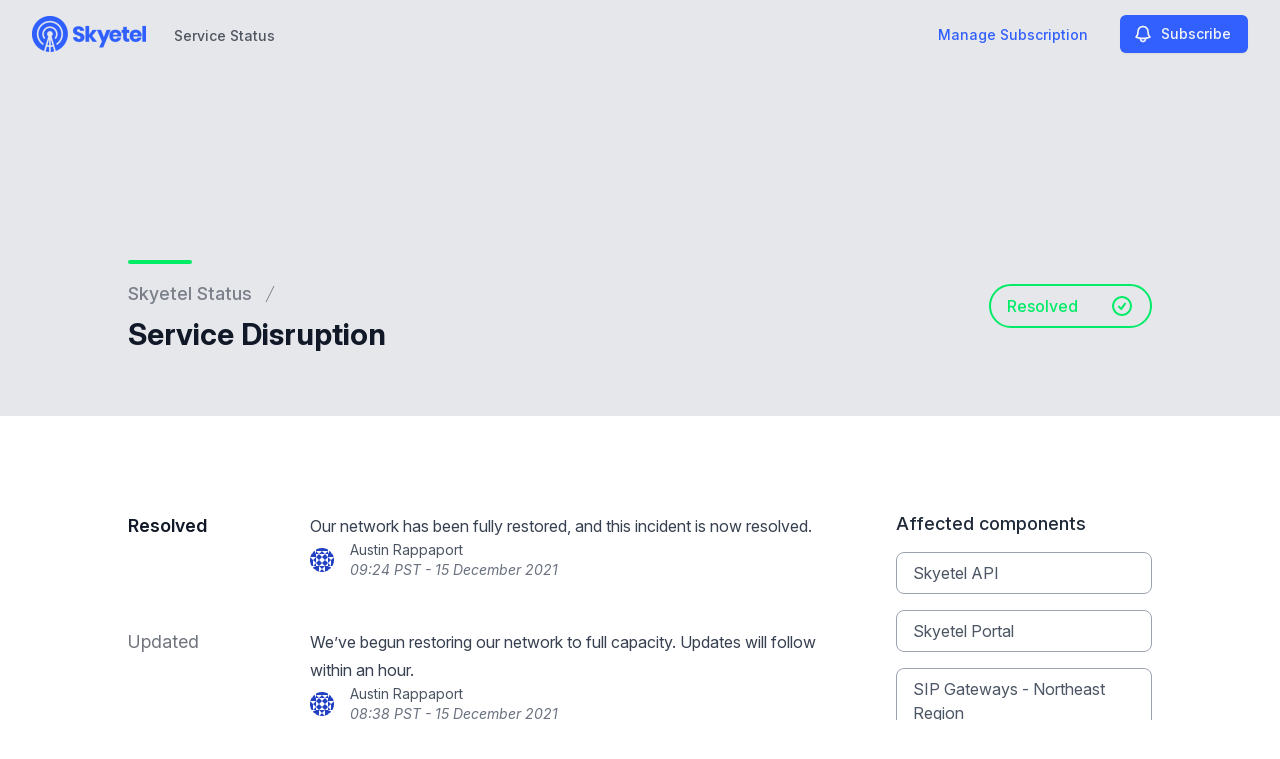

--- FILE ---
content_type: text/html; charset=utf-8
request_url: https://www.google.com/recaptcha/api2/anchor?ar=1&k=6Lc1z5MiAAAAAArBLreBfxilmog9tuu1Eqh2cCNM&co=aHR0cHM6Ly9zdGF0dXMuc2t5ZXRlbC5jb206NDQz&hl=en&v=PoyoqOPhxBO7pBk68S4YbpHZ&size=invisible&anchor-ms=20000&execute-ms=30000&cb=sszz3dy8b4l9
body_size: 48693
content:
<!DOCTYPE HTML><html dir="ltr" lang="en"><head><meta http-equiv="Content-Type" content="text/html; charset=UTF-8">
<meta http-equiv="X-UA-Compatible" content="IE=edge">
<title>reCAPTCHA</title>
<style type="text/css">
/* cyrillic-ext */
@font-face {
  font-family: 'Roboto';
  font-style: normal;
  font-weight: 400;
  font-stretch: 100%;
  src: url(//fonts.gstatic.com/s/roboto/v48/KFO7CnqEu92Fr1ME7kSn66aGLdTylUAMa3GUBHMdazTgWw.woff2) format('woff2');
  unicode-range: U+0460-052F, U+1C80-1C8A, U+20B4, U+2DE0-2DFF, U+A640-A69F, U+FE2E-FE2F;
}
/* cyrillic */
@font-face {
  font-family: 'Roboto';
  font-style: normal;
  font-weight: 400;
  font-stretch: 100%;
  src: url(//fonts.gstatic.com/s/roboto/v48/KFO7CnqEu92Fr1ME7kSn66aGLdTylUAMa3iUBHMdazTgWw.woff2) format('woff2');
  unicode-range: U+0301, U+0400-045F, U+0490-0491, U+04B0-04B1, U+2116;
}
/* greek-ext */
@font-face {
  font-family: 'Roboto';
  font-style: normal;
  font-weight: 400;
  font-stretch: 100%;
  src: url(//fonts.gstatic.com/s/roboto/v48/KFO7CnqEu92Fr1ME7kSn66aGLdTylUAMa3CUBHMdazTgWw.woff2) format('woff2');
  unicode-range: U+1F00-1FFF;
}
/* greek */
@font-face {
  font-family: 'Roboto';
  font-style: normal;
  font-weight: 400;
  font-stretch: 100%;
  src: url(//fonts.gstatic.com/s/roboto/v48/KFO7CnqEu92Fr1ME7kSn66aGLdTylUAMa3-UBHMdazTgWw.woff2) format('woff2');
  unicode-range: U+0370-0377, U+037A-037F, U+0384-038A, U+038C, U+038E-03A1, U+03A3-03FF;
}
/* math */
@font-face {
  font-family: 'Roboto';
  font-style: normal;
  font-weight: 400;
  font-stretch: 100%;
  src: url(//fonts.gstatic.com/s/roboto/v48/KFO7CnqEu92Fr1ME7kSn66aGLdTylUAMawCUBHMdazTgWw.woff2) format('woff2');
  unicode-range: U+0302-0303, U+0305, U+0307-0308, U+0310, U+0312, U+0315, U+031A, U+0326-0327, U+032C, U+032F-0330, U+0332-0333, U+0338, U+033A, U+0346, U+034D, U+0391-03A1, U+03A3-03A9, U+03B1-03C9, U+03D1, U+03D5-03D6, U+03F0-03F1, U+03F4-03F5, U+2016-2017, U+2034-2038, U+203C, U+2040, U+2043, U+2047, U+2050, U+2057, U+205F, U+2070-2071, U+2074-208E, U+2090-209C, U+20D0-20DC, U+20E1, U+20E5-20EF, U+2100-2112, U+2114-2115, U+2117-2121, U+2123-214F, U+2190, U+2192, U+2194-21AE, U+21B0-21E5, U+21F1-21F2, U+21F4-2211, U+2213-2214, U+2216-22FF, U+2308-230B, U+2310, U+2319, U+231C-2321, U+2336-237A, U+237C, U+2395, U+239B-23B7, U+23D0, U+23DC-23E1, U+2474-2475, U+25AF, U+25B3, U+25B7, U+25BD, U+25C1, U+25CA, U+25CC, U+25FB, U+266D-266F, U+27C0-27FF, U+2900-2AFF, U+2B0E-2B11, U+2B30-2B4C, U+2BFE, U+3030, U+FF5B, U+FF5D, U+1D400-1D7FF, U+1EE00-1EEFF;
}
/* symbols */
@font-face {
  font-family: 'Roboto';
  font-style: normal;
  font-weight: 400;
  font-stretch: 100%;
  src: url(//fonts.gstatic.com/s/roboto/v48/KFO7CnqEu92Fr1ME7kSn66aGLdTylUAMaxKUBHMdazTgWw.woff2) format('woff2');
  unicode-range: U+0001-000C, U+000E-001F, U+007F-009F, U+20DD-20E0, U+20E2-20E4, U+2150-218F, U+2190, U+2192, U+2194-2199, U+21AF, U+21E6-21F0, U+21F3, U+2218-2219, U+2299, U+22C4-22C6, U+2300-243F, U+2440-244A, U+2460-24FF, U+25A0-27BF, U+2800-28FF, U+2921-2922, U+2981, U+29BF, U+29EB, U+2B00-2BFF, U+4DC0-4DFF, U+FFF9-FFFB, U+10140-1018E, U+10190-1019C, U+101A0, U+101D0-101FD, U+102E0-102FB, U+10E60-10E7E, U+1D2C0-1D2D3, U+1D2E0-1D37F, U+1F000-1F0FF, U+1F100-1F1AD, U+1F1E6-1F1FF, U+1F30D-1F30F, U+1F315, U+1F31C, U+1F31E, U+1F320-1F32C, U+1F336, U+1F378, U+1F37D, U+1F382, U+1F393-1F39F, U+1F3A7-1F3A8, U+1F3AC-1F3AF, U+1F3C2, U+1F3C4-1F3C6, U+1F3CA-1F3CE, U+1F3D4-1F3E0, U+1F3ED, U+1F3F1-1F3F3, U+1F3F5-1F3F7, U+1F408, U+1F415, U+1F41F, U+1F426, U+1F43F, U+1F441-1F442, U+1F444, U+1F446-1F449, U+1F44C-1F44E, U+1F453, U+1F46A, U+1F47D, U+1F4A3, U+1F4B0, U+1F4B3, U+1F4B9, U+1F4BB, U+1F4BF, U+1F4C8-1F4CB, U+1F4D6, U+1F4DA, U+1F4DF, U+1F4E3-1F4E6, U+1F4EA-1F4ED, U+1F4F7, U+1F4F9-1F4FB, U+1F4FD-1F4FE, U+1F503, U+1F507-1F50B, U+1F50D, U+1F512-1F513, U+1F53E-1F54A, U+1F54F-1F5FA, U+1F610, U+1F650-1F67F, U+1F687, U+1F68D, U+1F691, U+1F694, U+1F698, U+1F6AD, U+1F6B2, U+1F6B9-1F6BA, U+1F6BC, U+1F6C6-1F6CF, U+1F6D3-1F6D7, U+1F6E0-1F6EA, U+1F6F0-1F6F3, U+1F6F7-1F6FC, U+1F700-1F7FF, U+1F800-1F80B, U+1F810-1F847, U+1F850-1F859, U+1F860-1F887, U+1F890-1F8AD, U+1F8B0-1F8BB, U+1F8C0-1F8C1, U+1F900-1F90B, U+1F93B, U+1F946, U+1F984, U+1F996, U+1F9E9, U+1FA00-1FA6F, U+1FA70-1FA7C, U+1FA80-1FA89, U+1FA8F-1FAC6, U+1FACE-1FADC, U+1FADF-1FAE9, U+1FAF0-1FAF8, U+1FB00-1FBFF;
}
/* vietnamese */
@font-face {
  font-family: 'Roboto';
  font-style: normal;
  font-weight: 400;
  font-stretch: 100%;
  src: url(//fonts.gstatic.com/s/roboto/v48/KFO7CnqEu92Fr1ME7kSn66aGLdTylUAMa3OUBHMdazTgWw.woff2) format('woff2');
  unicode-range: U+0102-0103, U+0110-0111, U+0128-0129, U+0168-0169, U+01A0-01A1, U+01AF-01B0, U+0300-0301, U+0303-0304, U+0308-0309, U+0323, U+0329, U+1EA0-1EF9, U+20AB;
}
/* latin-ext */
@font-face {
  font-family: 'Roboto';
  font-style: normal;
  font-weight: 400;
  font-stretch: 100%;
  src: url(//fonts.gstatic.com/s/roboto/v48/KFO7CnqEu92Fr1ME7kSn66aGLdTylUAMa3KUBHMdazTgWw.woff2) format('woff2');
  unicode-range: U+0100-02BA, U+02BD-02C5, U+02C7-02CC, U+02CE-02D7, U+02DD-02FF, U+0304, U+0308, U+0329, U+1D00-1DBF, U+1E00-1E9F, U+1EF2-1EFF, U+2020, U+20A0-20AB, U+20AD-20C0, U+2113, U+2C60-2C7F, U+A720-A7FF;
}
/* latin */
@font-face {
  font-family: 'Roboto';
  font-style: normal;
  font-weight: 400;
  font-stretch: 100%;
  src: url(//fonts.gstatic.com/s/roboto/v48/KFO7CnqEu92Fr1ME7kSn66aGLdTylUAMa3yUBHMdazQ.woff2) format('woff2');
  unicode-range: U+0000-00FF, U+0131, U+0152-0153, U+02BB-02BC, U+02C6, U+02DA, U+02DC, U+0304, U+0308, U+0329, U+2000-206F, U+20AC, U+2122, U+2191, U+2193, U+2212, U+2215, U+FEFF, U+FFFD;
}
/* cyrillic-ext */
@font-face {
  font-family: 'Roboto';
  font-style: normal;
  font-weight: 500;
  font-stretch: 100%;
  src: url(//fonts.gstatic.com/s/roboto/v48/KFO7CnqEu92Fr1ME7kSn66aGLdTylUAMa3GUBHMdazTgWw.woff2) format('woff2');
  unicode-range: U+0460-052F, U+1C80-1C8A, U+20B4, U+2DE0-2DFF, U+A640-A69F, U+FE2E-FE2F;
}
/* cyrillic */
@font-face {
  font-family: 'Roboto';
  font-style: normal;
  font-weight: 500;
  font-stretch: 100%;
  src: url(//fonts.gstatic.com/s/roboto/v48/KFO7CnqEu92Fr1ME7kSn66aGLdTylUAMa3iUBHMdazTgWw.woff2) format('woff2');
  unicode-range: U+0301, U+0400-045F, U+0490-0491, U+04B0-04B1, U+2116;
}
/* greek-ext */
@font-face {
  font-family: 'Roboto';
  font-style: normal;
  font-weight: 500;
  font-stretch: 100%;
  src: url(//fonts.gstatic.com/s/roboto/v48/KFO7CnqEu92Fr1ME7kSn66aGLdTylUAMa3CUBHMdazTgWw.woff2) format('woff2');
  unicode-range: U+1F00-1FFF;
}
/* greek */
@font-face {
  font-family: 'Roboto';
  font-style: normal;
  font-weight: 500;
  font-stretch: 100%;
  src: url(//fonts.gstatic.com/s/roboto/v48/KFO7CnqEu92Fr1ME7kSn66aGLdTylUAMa3-UBHMdazTgWw.woff2) format('woff2');
  unicode-range: U+0370-0377, U+037A-037F, U+0384-038A, U+038C, U+038E-03A1, U+03A3-03FF;
}
/* math */
@font-face {
  font-family: 'Roboto';
  font-style: normal;
  font-weight: 500;
  font-stretch: 100%;
  src: url(//fonts.gstatic.com/s/roboto/v48/KFO7CnqEu92Fr1ME7kSn66aGLdTylUAMawCUBHMdazTgWw.woff2) format('woff2');
  unicode-range: U+0302-0303, U+0305, U+0307-0308, U+0310, U+0312, U+0315, U+031A, U+0326-0327, U+032C, U+032F-0330, U+0332-0333, U+0338, U+033A, U+0346, U+034D, U+0391-03A1, U+03A3-03A9, U+03B1-03C9, U+03D1, U+03D5-03D6, U+03F0-03F1, U+03F4-03F5, U+2016-2017, U+2034-2038, U+203C, U+2040, U+2043, U+2047, U+2050, U+2057, U+205F, U+2070-2071, U+2074-208E, U+2090-209C, U+20D0-20DC, U+20E1, U+20E5-20EF, U+2100-2112, U+2114-2115, U+2117-2121, U+2123-214F, U+2190, U+2192, U+2194-21AE, U+21B0-21E5, U+21F1-21F2, U+21F4-2211, U+2213-2214, U+2216-22FF, U+2308-230B, U+2310, U+2319, U+231C-2321, U+2336-237A, U+237C, U+2395, U+239B-23B7, U+23D0, U+23DC-23E1, U+2474-2475, U+25AF, U+25B3, U+25B7, U+25BD, U+25C1, U+25CA, U+25CC, U+25FB, U+266D-266F, U+27C0-27FF, U+2900-2AFF, U+2B0E-2B11, U+2B30-2B4C, U+2BFE, U+3030, U+FF5B, U+FF5D, U+1D400-1D7FF, U+1EE00-1EEFF;
}
/* symbols */
@font-face {
  font-family: 'Roboto';
  font-style: normal;
  font-weight: 500;
  font-stretch: 100%;
  src: url(//fonts.gstatic.com/s/roboto/v48/KFO7CnqEu92Fr1ME7kSn66aGLdTylUAMaxKUBHMdazTgWw.woff2) format('woff2');
  unicode-range: U+0001-000C, U+000E-001F, U+007F-009F, U+20DD-20E0, U+20E2-20E4, U+2150-218F, U+2190, U+2192, U+2194-2199, U+21AF, U+21E6-21F0, U+21F3, U+2218-2219, U+2299, U+22C4-22C6, U+2300-243F, U+2440-244A, U+2460-24FF, U+25A0-27BF, U+2800-28FF, U+2921-2922, U+2981, U+29BF, U+29EB, U+2B00-2BFF, U+4DC0-4DFF, U+FFF9-FFFB, U+10140-1018E, U+10190-1019C, U+101A0, U+101D0-101FD, U+102E0-102FB, U+10E60-10E7E, U+1D2C0-1D2D3, U+1D2E0-1D37F, U+1F000-1F0FF, U+1F100-1F1AD, U+1F1E6-1F1FF, U+1F30D-1F30F, U+1F315, U+1F31C, U+1F31E, U+1F320-1F32C, U+1F336, U+1F378, U+1F37D, U+1F382, U+1F393-1F39F, U+1F3A7-1F3A8, U+1F3AC-1F3AF, U+1F3C2, U+1F3C4-1F3C6, U+1F3CA-1F3CE, U+1F3D4-1F3E0, U+1F3ED, U+1F3F1-1F3F3, U+1F3F5-1F3F7, U+1F408, U+1F415, U+1F41F, U+1F426, U+1F43F, U+1F441-1F442, U+1F444, U+1F446-1F449, U+1F44C-1F44E, U+1F453, U+1F46A, U+1F47D, U+1F4A3, U+1F4B0, U+1F4B3, U+1F4B9, U+1F4BB, U+1F4BF, U+1F4C8-1F4CB, U+1F4D6, U+1F4DA, U+1F4DF, U+1F4E3-1F4E6, U+1F4EA-1F4ED, U+1F4F7, U+1F4F9-1F4FB, U+1F4FD-1F4FE, U+1F503, U+1F507-1F50B, U+1F50D, U+1F512-1F513, U+1F53E-1F54A, U+1F54F-1F5FA, U+1F610, U+1F650-1F67F, U+1F687, U+1F68D, U+1F691, U+1F694, U+1F698, U+1F6AD, U+1F6B2, U+1F6B9-1F6BA, U+1F6BC, U+1F6C6-1F6CF, U+1F6D3-1F6D7, U+1F6E0-1F6EA, U+1F6F0-1F6F3, U+1F6F7-1F6FC, U+1F700-1F7FF, U+1F800-1F80B, U+1F810-1F847, U+1F850-1F859, U+1F860-1F887, U+1F890-1F8AD, U+1F8B0-1F8BB, U+1F8C0-1F8C1, U+1F900-1F90B, U+1F93B, U+1F946, U+1F984, U+1F996, U+1F9E9, U+1FA00-1FA6F, U+1FA70-1FA7C, U+1FA80-1FA89, U+1FA8F-1FAC6, U+1FACE-1FADC, U+1FADF-1FAE9, U+1FAF0-1FAF8, U+1FB00-1FBFF;
}
/* vietnamese */
@font-face {
  font-family: 'Roboto';
  font-style: normal;
  font-weight: 500;
  font-stretch: 100%;
  src: url(//fonts.gstatic.com/s/roboto/v48/KFO7CnqEu92Fr1ME7kSn66aGLdTylUAMa3OUBHMdazTgWw.woff2) format('woff2');
  unicode-range: U+0102-0103, U+0110-0111, U+0128-0129, U+0168-0169, U+01A0-01A1, U+01AF-01B0, U+0300-0301, U+0303-0304, U+0308-0309, U+0323, U+0329, U+1EA0-1EF9, U+20AB;
}
/* latin-ext */
@font-face {
  font-family: 'Roboto';
  font-style: normal;
  font-weight: 500;
  font-stretch: 100%;
  src: url(//fonts.gstatic.com/s/roboto/v48/KFO7CnqEu92Fr1ME7kSn66aGLdTylUAMa3KUBHMdazTgWw.woff2) format('woff2');
  unicode-range: U+0100-02BA, U+02BD-02C5, U+02C7-02CC, U+02CE-02D7, U+02DD-02FF, U+0304, U+0308, U+0329, U+1D00-1DBF, U+1E00-1E9F, U+1EF2-1EFF, U+2020, U+20A0-20AB, U+20AD-20C0, U+2113, U+2C60-2C7F, U+A720-A7FF;
}
/* latin */
@font-face {
  font-family: 'Roboto';
  font-style: normal;
  font-weight: 500;
  font-stretch: 100%;
  src: url(//fonts.gstatic.com/s/roboto/v48/KFO7CnqEu92Fr1ME7kSn66aGLdTylUAMa3yUBHMdazQ.woff2) format('woff2');
  unicode-range: U+0000-00FF, U+0131, U+0152-0153, U+02BB-02BC, U+02C6, U+02DA, U+02DC, U+0304, U+0308, U+0329, U+2000-206F, U+20AC, U+2122, U+2191, U+2193, U+2212, U+2215, U+FEFF, U+FFFD;
}
/* cyrillic-ext */
@font-face {
  font-family: 'Roboto';
  font-style: normal;
  font-weight: 900;
  font-stretch: 100%;
  src: url(//fonts.gstatic.com/s/roboto/v48/KFO7CnqEu92Fr1ME7kSn66aGLdTylUAMa3GUBHMdazTgWw.woff2) format('woff2');
  unicode-range: U+0460-052F, U+1C80-1C8A, U+20B4, U+2DE0-2DFF, U+A640-A69F, U+FE2E-FE2F;
}
/* cyrillic */
@font-face {
  font-family: 'Roboto';
  font-style: normal;
  font-weight: 900;
  font-stretch: 100%;
  src: url(//fonts.gstatic.com/s/roboto/v48/KFO7CnqEu92Fr1ME7kSn66aGLdTylUAMa3iUBHMdazTgWw.woff2) format('woff2');
  unicode-range: U+0301, U+0400-045F, U+0490-0491, U+04B0-04B1, U+2116;
}
/* greek-ext */
@font-face {
  font-family: 'Roboto';
  font-style: normal;
  font-weight: 900;
  font-stretch: 100%;
  src: url(//fonts.gstatic.com/s/roboto/v48/KFO7CnqEu92Fr1ME7kSn66aGLdTylUAMa3CUBHMdazTgWw.woff2) format('woff2');
  unicode-range: U+1F00-1FFF;
}
/* greek */
@font-face {
  font-family: 'Roboto';
  font-style: normal;
  font-weight: 900;
  font-stretch: 100%;
  src: url(//fonts.gstatic.com/s/roboto/v48/KFO7CnqEu92Fr1ME7kSn66aGLdTylUAMa3-UBHMdazTgWw.woff2) format('woff2');
  unicode-range: U+0370-0377, U+037A-037F, U+0384-038A, U+038C, U+038E-03A1, U+03A3-03FF;
}
/* math */
@font-face {
  font-family: 'Roboto';
  font-style: normal;
  font-weight: 900;
  font-stretch: 100%;
  src: url(//fonts.gstatic.com/s/roboto/v48/KFO7CnqEu92Fr1ME7kSn66aGLdTylUAMawCUBHMdazTgWw.woff2) format('woff2');
  unicode-range: U+0302-0303, U+0305, U+0307-0308, U+0310, U+0312, U+0315, U+031A, U+0326-0327, U+032C, U+032F-0330, U+0332-0333, U+0338, U+033A, U+0346, U+034D, U+0391-03A1, U+03A3-03A9, U+03B1-03C9, U+03D1, U+03D5-03D6, U+03F0-03F1, U+03F4-03F5, U+2016-2017, U+2034-2038, U+203C, U+2040, U+2043, U+2047, U+2050, U+2057, U+205F, U+2070-2071, U+2074-208E, U+2090-209C, U+20D0-20DC, U+20E1, U+20E5-20EF, U+2100-2112, U+2114-2115, U+2117-2121, U+2123-214F, U+2190, U+2192, U+2194-21AE, U+21B0-21E5, U+21F1-21F2, U+21F4-2211, U+2213-2214, U+2216-22FF, U+2308-230B, U+2310, U+2319, U+231C-2321, U+2336-237A, U+237C, U+2395, U+239B-23B7, U+23D0, U+23DC-23E1, U+2474-2475, U+25AF, U+25B3, U+25B7, U+25BD, U+25C1, U+25CA, U+25CC, U+25FB, U+266D-266F, U+27C0-27FF, U+2900-2AFF, U+2B0E-2B11, U+2B30-2B4C, U+2BFE, U+3030, U+FF5B, U+FF5D, U+1D400-1D7FF, U+1EE00-1EEFF;
}
/* symbols */
@font-face {
  font-family: 'Roboto';
  font-style: normal;
  font-weight: 900;
  font-stretch: 100%;
  src: url(//fonts.gstatic.com/s/roboto/v48/KFO7CnqEu92Fr1ME7kSn66aGLdTylUAMaxKUBHMdazTgWw.woff2) format('woff2');
  unicode-range: U+0001-000C, U+000E-001F, U+007F-009F, U+20DD-20E0, U+20E2-20E4, U+2150-218F, U+2190, U+2192, U+2194-2199, U+21AF, U+21E6-21F0, U+21F3, U+2218-2219, U+2299, U+22C4-22C6, U+2300-243F, U+2440-244A, U+2460-24FF, U+25A0-27BF, U+2800-28FF, U+2921-2922, U+2981, U+29BF, U+29EB, U+2B00-2BFF, U+4DC0-4DFF, U+FFF9-FFFB, U+10140-1018E, U+10190-1019C, U+101A0, U+101D0-101FD, U+102E0-102FB, U+10E60-10E7E, U+1D2C0-1D2D3, U+1D2E0-1D37F, U+1F000-1F0FF, U+1F100-1F1AD, U+1F1E6-1F1FF, U+1F30D-1F30F, U+1F315, U+1F31C, U+1F31E, U+1F320-1F32C, U+1F336, U+1F378, U+1F37D, U+1F382, U+1F393-1F39F, U+1F3A7-1F3A8, U+1F3AC-1F3AF, U+1F3C2, U+1F3C4-1F3C6, U+1F3CA-1F3CE, U+1F3D4-1F3E0, U+1F3ED, U+1F3F1-1F3F3, U+1F3F5-1F3F7, U+1F408, U+1F415, U+1F41F, U+1F426, U+1F43F, U+1F441-1F442, U+1F444, U+1F446-1F449, U+1F44C-1F44E, U+1F453, U+1F46A, U+1F47D, U+1F4A3, U+1F4B0, U+1F4B3, U+1F4B9, U+1F4BB, U+1F4BF, U+1F4C8-1F4CB, U+1F4D6, U+1F4DA, U+1F4DF, U+1F4E3-1F4E6, U+1F4EA-1F4ED, U+1F4F7, U+1F4F9-1F4FB, U+1F4FD-1F4FE, U+1F503, U+1F507-1F50B, U+1F50D, U+1F512-1F513, U+1F53E-1F54A, U+1F54F-1F5FA, U+1F610, U+1F650-1F67F, U+1F687, U+1F68D, U+1F691, U+1F694, U+1F698, U+1F6AD, U+1F6B2, U+1F6B9-1F6BA, U+1F6BC, U+1F6C6-1F6CF, U+1F6D3-1F6D7, U+1F6E0-1F6EA, U+1F6F0-1F6F3, U+1F6F7-1F6FC, U+1F700-1F7FF, U+1F800-1F80B, U+1F810-1F847, U+1F850-1F859, U+1F860-1F887, U+1F890-1F8AD, U+1F8B0-1F8BB, U+1F8C0-1F8C1, U+1F900-1F90B, U+1F93B, U+1F946, U+1F984, U+1F996, U+1F9E9, U+1FA00-1FA6F, U+1FA70-1FA7C, U+1FA80-1FA89, U+1FA8F-1FAC6, U+1FACE-1FADC, U+1FADF-1FAE9, U+1FAF0-1FAF8, U+1FB00-1FBFF;
}
/* vietnamese */
@font-face {
  font-family: 'Roboto';
  font-style: normal;
  font-weight: 900;
  font-stretch: 100%;
  src: url(//fonts.gstatic.com/s/roboto/v48/KFO7CnqEu92Fr1ME7kSn66aGLdTylUAMa3OUBHMdazTgWw.woff2) format('woff2');
  unicode-range: U+0102-0103, U+0110-0111, U+0128-0129, U+0168-0169, U+01A0-01A1, U+01AF-01B0, U+0300-0301, U+0303-0304, U+0308-0309, U+0323, U+0329, U+1EA0-1EF9, U+20AB;
}
/* latin-ext */
@font-face {
  font-family: 'Roboto';
  font-style: normal;
  font-weight: 900;
  font-stretch: 100%;
  src: url(//fonts.gstatic.com/s/roboto/v48/KFO7CnqEu92Fr1ME7kSn66aGLdTylUAMa3KUBHMdazTgWw.woff2) format('woff2');
  unicode-range: U+0100-02BA, U+02BD-02C5, U+02C7-02CC, U+02CE-02D7, U+02DD-02FF, U+0304, U+0308, U+0329, U+1D00-1DBF, U+1E00-1E9F, U+1EF2-1EFF, U+2020, U+20A0-20AB, U+20AD-20C0, U+2113, U+2C60-2C7F, U+A720-A7FF;
}
/* latin */
@font-face {
  font-family: 'Roboto';
  font-style: normal;
  font-weight: 900;
  font-stretch: 100%;
  src: url(//fonts.gstatic.com/s/roboto/v48/KFO7CnqEu92Fr1ME7kSn66aGLdTylUAMa3yUBHMdazQ.woff2) format('woff2');
  unicode-range: U+0000-00FF, U+0131, U+0152-0153, U+02BB-02BC, U+02C6, U+02DA, U+02DC, U+0304, U+0308, U+0329, U+2000-206F, U+20AC, U+2122, U+2191, U+2193, U+2212, U+2215, U+FEFF, U+FFFD;
}

</style>
<link rel="stylesheet" type="text/css" href="https://www.gstatic.com/recaptcha/releases/PoyoqOPhxBO7pBk68S4YbpHZ/styles__ltr.css">
<script nonce="Z8CD2GHQggXBS0M_1er9sw" type="text/javascript">window['__recaptcha_api'] = 'https://www.google.com/recaptcha/api2/';</script>
<script type="text/javascript" src="https://www.gstatic.com/recaptcha/releases/PoyoqOPhxBO7pBk68S4YbpHZ/recaptcha__en.js" nonce="Z8CD2GHQggXBS0M_1er9sw">
      
    </script></head>
<body><div id="rc-anchor-alert" class="rc-anchor-alert"></div>
<input type="hidden" id="recaptcha-token" value="[base64]">
<script type="text/javascript" nonce="Z8CD2GHQggXBS0M_1er9sw">
      recaptcha.anchor.Main.init("[\x22ainput\x22,[\x22bgdata\x22,\x22\x22,\[base64]/[base64]/UltIKytdPWE6KGE8MjA0OD9SW0grK109YT4+NnwxOTI6KChhJjY0NTEyKT09NTUyOTYmJnErMTxoLmxlbmd0aCYmKGguY2hhckNvZGVBdChxKzEpJjY0NTEyKT09NTYzMjA/[base64]/MjU1OlI/[base64]/[base64]/[base64]/[base64]/[base64]/[base64]/[base64]/[base64]/[base64]/[base64]\x22,\[base64]\x22,\x22esK1wqx6w5PCsX/CpMKNWcKGY8OkwrwfJcOWw5RDwpbDu8O+bWMaYcK+w5lHTsK9eETDp8OjwrhqWcOHw4nCoR7CtgkPwoE0wqd1T8KYfMKCOxXDlVJIacKswrDDq8KBw6PDnsKuw4fDjwvClnjCjsKEwrXCgcKPw4rCjzbDlcKgFcKfZlnDl8OqwqPDkMO9w6/Cj8O9wrMXY8K3wo1nQwUowrQhwpMpFcKqwrHDp1/Dn8KAw5jCj8OaKE9WwoMgwr/CrMKjwoUZCcKwOV7DscO3wp7CgMOfwoLCtxnDgwjCg8OOw5LDpMO1wpUawqVlPsOPwpc2wrZMS8Oowr4OUMK2w79ZZMKhwrt+w6hRw6XCjArDhRTCo2XCicOxKcKUw4FswqzDvcOxGcOcCjQzFcK5VQBpfcOsAsKORsOBI8OCwpPDi3/DhsKGw5HChjLDqAV2ajPCtysKw7lRw4Inwo3CrCjDtR3DgsKXD8Okwoh0wr7DvsKFw43Dv2p8RMKvMcKYw7DCpsOxHQ92KWrCn24AwqvDgHlcw7PCnVTCsGRBw4M/[base64]/wqohbHzCvcOHcQl7wrjDmMKDw5gqw4HChC0lw6w2wrdkSk3DlAg+w7LDhMO/[base64]/CqcOCVUR1DAZdK18iwqbDuHxSYMOcwpITwplvMMK3DsKxAsKzw6DDvsKVE8OrwpfChMKuw74ew7ktw7Q4b8KTfjNTwoLDkMOGwp3Cn8OYwovDtFnCvX/Du8OhwqFIwqrCkcKDQMKEwpZnXcOuw5DCohMCKsK8wqoKw48fwpfDtsKbwr9uKcKLTsK2wonDhzvCmlTDv2RwSA88F37CisKMEMOEFXpAC07DlCNBDj0Rw6w5Y1nDlzoOLjzCqDF7wr1wwppwAsOYf8OawrLDo8OpScK3w70jGiMdecKfwrHDmsOywqh/w5k/w5zDicKpW8OqwpUCVcKowq0Bw63CqsOQwosbKcKyEMOQRsOOw51Zw5lGw7NRw4HCoRM5w5HCvMKNw5VTAcKDLgDCgsK6fSfCoH7DlcOPwrDDojEfw7TChcO+S8OxVsKEwroac0tPw5/DpMOZwrM7SRTDqcKjwp3Cp1YHw6TCtsOzc2rDnsOyJRHCh8OxGjbCj2cfw6nCkHrDrGV6w4pJQ8O8CG13wr/CtMORw7DDisK/w4PDkEpwHMK5w5fCksKzFk5Kw4jCtkERw7HDrn14w6/DgsO2IUrDuEXClMK8MEFUw6bClsKyw6Q0wrHCrcOiwpJGw4LCpsKvMX9yRzl9K8KIw57Dr0scw5xQDUvDlcOBSMOVKMOVZ1Z3wpPDnzdPwrHCiyLCvMK2w7MBW8OXwpRPU8OpRMK5w7klw7jDkMKFBx/[base64]/CszPCp0DCpkzCvw7Ch8KYa8OkVcKLN8OKH8K9O2giw48rw5x3WcOAL8OTGgg9wo/CjcK+wpjDp1FIwr0awovClcKewqw0YcOpw4HCph/DjEHDuMKQw6tpa8KNwoVUw5TDosKVw47CojDCs2QeGsOfwp9wa8KHGcOweTRpY0t+w4/DjsKpT0s9WsOgwr8qw4s/w5JIZjBSZg4vFMOfdsKXw6nDisKtwr/DqGPDt8OFRsK/EcKbQsK1w7LDpsOPwqHCkS3DiihhZwszW1/DhsOBYMO8KcKofsK/wokcEWNAd27ChR7Cmwp0wp7DvlxffMKDwpHDi8Kvw4wrw6g0wrTDo8K6w6fCg8OBCMOOw6LDmMKJw6oDcxfCkcOsw53Cg8OENkjDtMOGwofDtMOKIErDgSQ4w61zLcKiwp/DsRNZw6kBeMO6bVgqQ09KwqHDtmQFJ8OnZsK5JkYDf09jD8Osw6/[base64]/woMVwpYUF3wqwrwwJ8K5wp8yFWcNwp8GwoTDoW3CucKqOVQ3w5jCrxlIKcOCwrDDnMOiwpbCgnDDlsKnShhFwpfDozNOEsO+w5kdwrHCl8OMw79Aw4Vpw5nCjUVDPQvCjMKxIip1wr7CvcK8P0cjwpbCg0DCtiw4MyjCiXofAzTCoDbDmxN2QV3CrsKywq/ClAzCpTYVL8OJwocyNsOUwo81w6zCnsOZFD5TwrvCtFLCghTClkfCkAB1QMOTK8OQw6skw57Cnh5dwoLClcKkw7/[base64]/DnMOsw63ClMKlw7lWwo3DjsO3w7HDuUHDgcKww7bCmxTCg8K6w67DuMOFQkbDtcOvKsOKwpE0QcK+HcO1AcKPIhkAwrM8d8OHHnPDh0XDu3PDj8OGeA/CpHzCkMOAwpHDpUnCmcOnwpk8NHwFwoZ0woE2wr/CgsK5fsOiJsK4OTfDqsKOVMOeEAhqwrLCo8K2woPDqsKxw63DqcKTw6hrwofCpMOrU8K2NMO1w44Swq0zwqs1KXHDtMOkLcOuw4g4wr9vw5sXdzJOw7Iaw65mK8O7AldiwobDu8K1w5zDt8KhYy7DiwfDgT/DlXHCh8KrAcKDOAvDtsKZJ8K/w60hFCzDpAHDrifCqlEbwoTCsx8nwpnCkcKHwpdiwqxVBH3CtcOJwoMyRi8ZccKew6jDlMKYGsOVQMKwwp4wFcOew43DsMKIPRt2wpTCpS1VLi5+w6XCvcOQE8O1RwjCrU9qwqxtOmvCh8Odw5JFWTpeFsOKwo8MXMKpPcObwr1ww5wGVh/Dnglrwo7CqcKfCUwZw5kCwqk+asK+wqPCmm7DgsKed8O5w5rCoxdoHSjDjcO1wr/DuWzDm3Ejw6tPak3CkcKcwqACS8KtDsKhDAR+w6/DpwAjw4Z1VEzDucOOKkNTwpt3w4TChMOYw5IIwpXCrMODUMKbw4cOdAlzDCBXbsOdDsOIwoUawp4Dw7ZMfsO2bDIzBRsHwp/DnivDt8OsIl8CSE1Iw5jDpG1kfgRtN2TDm3jCgywKWEIKwqLDjV/[base64]/w4rDv8OiwoDCtUBqaEUPw7gJwrbDmEYgw5s/[base64]/DgWcKQcKIwrQpw4nCrsORwpLDqsOuPh7DhMK+woDCozjDosKHFsKrw4TCiMKiw4TCszY5E8K4YlArw7gawpJtwpMYw5Zxw6/[base64]/[base64]/CoX1gIxTCr8O+fAxKYsKBKwvCr1XCg8OCaFjCrjRbBQHDpibCvsOfwqHDgcOpGHPCjAgTwpbDnQs1wrTChsKJwodLwo/DvCd5STTDkcKlw4ttHMKcwrTCn3vCusO+BynDslN/w7nDscKjw7p2w4UBMcKnVkN7fsKkwp0jXMO+W8O7wqjCgcOow6LDmw0MFsOXdMO6cCDCu0Bhw50Vwq4nG8O/wqDCoD3CrWFEUcO3UsK8wpIJDTMCXz8AfMKywrnCoh/DisKgwqvCigMFBwlsQSxywqYvw4LDpypxw5XDuEvCs23Dv8OvPMOWLMKdwr5/awjDvcKPCAvDrsKFwr/CjxbDq2Q3wobCjgIkwrTDoBLDt8Oiw6xGw43DgMOww6AZwq4Wwq4Iw5ozOcOpV8O6HhLDjMKwbQU+QcKcwpEqw5TDin/CqEB3w7rDv8OSwrl6IMKkKWPDk8KtEcOaRQLCgXbDlMKTWQ9HJALCgsOBRR/[base64]/w57DksOvwpHChsKWFD53w7VLHcKyw6bDi8KdcsK3PsKLwqFVwoNgw57Dn1fDusOrFVpDK3LDq1vDj14sbCNfdl/[base64]/DiSAuNh8FIMOSFMOdwotDw4hhRMOuwr7DhDAaJHDDrMKxwrlbI8KRQ3/DrsOMwr3ClMKKw6wdwox/[base64]/CmT7CghU9w5M/aVTDksOkW8KgwplqWcKaBMOlLRzDs8KSQcKNw7PCu8K/Gh1Ew795wrPDsE9kwrbDvhZ1wpPDnMKJOWZOPxMHU8KxMGrCjzhFfAhoNyTDnTfCl8ONG0gjw6Q3A8OhfMOPRMKywqoywp3DpAIGDSrCiU5AcjpSwqNSbTHDj8OaL3rDrWpmwpEXDwYUw5HDmcKcw47CnsOuw79xwpLCvjhfw5/Dv8Khw6PCssO9Ywt/OMKxQmXCtcKWYMOPEhnChCIaw77CvMKUw6LCkcKKw54hJ8OZZh3DgMO3wqUFw4/DsTXDmsOAX8OlA8OiXsKBcW0Nw6JqAsKacFHDtsKdTgbCtz/[base64]/DpAB0w6/DjRgpwr9bOmXCuMOOw4fCnHrDtQlzZ8K9SH3CgsKYwpDCqMOTwqvClHAcF8KfwoQjUArCiMOgwpxDEysrw6DCv8KmEMKJw69UaxvClcKRw7ojw65OXcKhw7jDkcOEw7vDicK8ZXHDm0VYLH/[base64]/DiMOSEBgdKcOwZxvCmMKYwo5twrHCoMO9NsKYw53CkcONwqx6QsKlw4l/XBvDuB8+UMKFwpbDm8OTw50STV/Dv3jDp8KHQUHDmw13RcKrMWfDgMORTsOXBcOowoptYsOow5/CvsKNwobDiikcDFLDj1g1w7h8woccSMOnw6DCmcKww6pjwpfCkRRew6bCg8KYw6nDrG4tw5dvwpFpM8Kdw6XCh3/Cl1PCjcOsZcK0w6fDvMKBD8OxwrfDnsO1wp8/wqFAVFDCrMOeOw5LwqXCj8OnwobDsMKswqlbwoHDmMOAwrArwqHCs8OjwpvCscO3fD1bTwzCmsOkQMKhdgzCtTYTaATCixltwofCggvCpMOgwqcOw701e1hlW8K5w74FBX16w7PCujo9wo/[base64]/woPDqMKVB8KPwrZywrVGwrXCqHzCtyrDiMO/AMK8dcKgwqjDkk1lQisWwqDChMKDfMOQwqcDK8OPWjPClsKdw4DCiATDpsKZw7PCocOrMMKMcyZ/YsKWXw01wo9Ow7PDixhfwqxjw607an/DvcKiw5Q+F8KpwrzCmCUVV8Ocw6zDplfCgCMjw7dfwpdUKsKmSjMNwoPCtsOoMUMJw44kw5XDhg5pwrLCkAkecCHCkx4NfsK6woXDuBx+NsOgLGskGMOCFi8Mw4DCkcKRNiPDicO2wpbDhQIqwozDucOjw4A+w57DgMKMF8O/FSVwwqzCkwPDmFwowoHCigpuwr7CpsKUM3YpLMOMCC9Re1TDq8K+WcKqwpTDn8KrL1FgwppFL8KeXcOPBsOVN8OnF8OUwrnCqMO5C3XCog0hw6TCncKkccKbw6psw4HDvsOTOSB0ZsOMw57CucO/RAw6csOmw5JiwpjDnCnCt8OCwqMATcONRsKjFcO6w6/DocOzenkNw7lpw7BYwr7Cs1TChMObJsOiw6HDnTsEwrZQwqJswp1awozDj3TDml7ClF1qw6TChcOrwonDhF7Cs8OLw57DplfDjkbCvD/CkMO8XVfDhjDDj8OGwqrCscKQGMKQQ8KmLsOdLsO8w4zDmsOnwojCmmMkLzhdT25Xf8KWBsOtw4TDrsO7wpkewpzDsnFpOMKcVGhrIMOCFGIZw6A/woEiMcKeVMOeEcKDSsODMcKYw70xeX/Dn8Omw5ELQcKnw5BJw5PCqiLCssOzw6vDjsKzw4zClMKyw7Aawp4LXsOwwpUQbg/DocKcP8KiwrBVwrDCrgvDk8KJw4zCqX/CnMKqdz8Ew6vDpBI1czdwXzFJLTlkw7fDn0N+BsOkHsOpISQVS8KSw7vDm2cVc3DCr1dbT1UABXHDgFjDjhLDkxnDosK9PMOLScKFNsKkO8OpVkk6CDFFU8KDEkA8w7fCtMOrZMKOwrZxw6o/w5TDhsOrwpsLwpPDoUTCk8OwJ8Kbwrl8PxUrFBPCgx4/KyvDg1bCm2AdwosOw7LDsTsSRMKtHsOqb8Krw4TDkglHFEDCv8OSwps1wqcGwpTCg8OAwpRkShIGCcKjdsKqwrBfw6QEwrRXQsKWw7sXw4YJwqxUw67Dv8O9eMO4dB41w5vDssKRCsK3IhPCqMK+w6DDrcKwwp8Fa8KDwq7ChSHDg8K/w5LDm8O0ScOXwpnCrsOgJcKrwq/DosOmcsOdwpVNE8Kqw4nCssOrfsOEAMO0AQjDmHsVw5hRw6PCscK1R8KNw7LDvGBCwr3CmcKSwpxWYBTChMOMU8OowqjCpHHClBglwqt2wqIDw5pqJRvCqGALwpvCtsKQbsKAOzTCnMKzwoUaw7zDundbwppQByLCilvCpT5CwqERwrl+w517dX/Cl8Ojw5EXZilIW38lZkRLaMOJfR8/w7BSw7DCv8OSwrp6WkNDw7kFAC1twonDh8OWIUfDlFUiDMKKR21FIcOFw4zDp8O9wqQAEsKdeVJ5NsKhYcKFwqQnT8KiaxbCi8K7wpbDtMOkN8ObQQPDv8KIw5zDvDPCu8KGwqB5w4A1w5zDj8K/w6AGAQklasK6w7ouw4fCsQspwo4nTsO4w6Ulwq0vCcOMdsKfw5zDpsK1bsKLw7IMw7LDpMKQBRYObMKSIDHCocOhwoZ/wpwawrw2wovDisO0U8Kyw5jCmcKRwr00bX/DlsKMw43CrsOOEAVuw5XDhcK+P2TCpMOvwqbDosOkw67CpsKuw5ASw4PCq8K9ZsOrRMO5GxHDpFjChsK+cxnCmMOOw5DCt8OoDxA8O2EGw5lgwpJww6ZMwr1uDHzCqm/DoTzCmmgcVMOPCyk8wpJ1wp7DnTTCsMOHwq98EMKPTj7CgzzClsKDC1jCqEnCjjE0asOpQ0MORnfDrcOzw506woc0S8Oaw7fCgSPDpsOqw5kJwonCqX/DtDVjbw/CmGtJVMKZOsOlB8OMI8KyMMOGSmrDo8KQP8Oxw4fDq8K8OcK0w4htAEPCgH/DlwbCpMOFw6hMdk7CnxXCr1ZvwqFiw7ZGwrd6b3NWwoozMcKKw6ZTwrdBHF/ClsKcw4fDhcO5wocPRAfDlDATGsKqasKmw5AQwrTCvcKGPsOfw5bCsX7CpRbCpBXDoEnDqMKXBXnDgUhqPmXCvcO6wqDDvcKgwqbCkMOGwqTDjRhGbhNOwo/[base64]/LmfDuTMULMOSLMOMccKGZGs+fxI9w4TDilAswrYPaMOFw6nCl8OJw5Nlw7JrwqnCnMOaYMOtwph3TCjDl8OqPMO6wpYJwoA4w6XCscOIwrkxw4nDl8KBw7MywpTDncKbwrjCssKRw41HFHLDnMOrBMObwobCmX8xwqzDkU9hw7EcwoMdLMK0w58/[base64]/[base64]/wo/DtsKcwrbDpk5FQcOYw6kELB8JwrNXw6APOMOow7l1wr0jBkpSwrVvX8KHw7fDvMOfw5EiMsOPw6rDjcOdwrx9HyPCtMO7SsKZMi7DgiFZw7PDtT/DoClnwo3CrcKyCMKNGAnCicKtwpFHPcKWw7bDrQx5wqEGA8KSacKxw7/DmsOBB8KFwpBWM8OGNMOcEGF8w5nCuBrCsTLDrAvDmE3Cvho+Z0wwARBfwrfCv8OLwpFHCcK4SsKKw5DDp17Ch8KawqMHF8KQfnFBwpo6w6AdaMOXDgtlw6U3FMK1FcOPUgfCm2d/S8KxLmXDuD90DMOeUcOGwqlmL8O4VsOcbsO6w4AzDVQQbCLCl0vClGnCh3xzU0LDmcK3wpHDn8O1PFHClATClsOSw5zDsivDucO3w4AiYxHDggo3LlnDtMKMTnsqw5/CsMKLenRDccKHdWnDpcKoQ0jDtMK7wqxCLGd7C8OMOcOMCTVyYAfDmiPCmjxMw63DtsKjwpUeSyzCjXZcNMKZwpnCuRzDpSXCocKbfsO2woQmHsKrG0NVw75DG8OELwZ7wrPDsUgRfWd4w5TDoUsAwq84w60+JF0LY8K/w5BLw7hBW8KFw6MZEMKzDMKuNQXDt8KCZhERwr3CgsOnZl8ANxfDqcOGw5xeJj8Qw68WwrHDoMKhesOOw6cpw6HDiVzDhcKLw4LDu8OjeMOkXMOxw6zDhMK/DMKVecKvw7vCmSbCu2zCtRYII23DucKCwqzDkDnDrcO1w4h4w7XCj0cBw5TDoig/ZsOlXVfDn3/DvC/DvAPCk8K0w5cjbsKqZMODDMKrIMODwrTCjcKRw5l1w5Ziw6JHUHzDtjLDmMKWZcKCw4QKwqTDhlHDj8OOBW83I8OJO8KqPHPCrsODFikBKcOgwp1QDhbCnFZHwp5EdMK+Inspw4PDtHXDo8OTwqZFHsO/wpDClEwsw41kXsOiBELCnVXDuVgFdFrDqsOQw7vDshMCfXhJFMKhwoEGwrVpw4bDrloVJjDCggXDvcKTRTHDj8OAwrY3w5AiwokqwrdJXcKaSEFdasO6w7DCvXM8w43DhcOAwoRDccK/HcOPwp8vwqDCswvCnMKJw6zCo8OCwo1Vw73Dr8KZQR1Vw7fCq8OAw5N2f8O8Szs3wps4YXLCisKRw4hVWMK5Ry8MwqTCuHsmI08lJ8KOwp/CtGYdw6UVYsOuKMOjwr/CnljDkwjDh8O6C8OKExLCvcKxwpvCnGU0w5JNw4cXBMKSwrsHCQzCn1l/[base64]/DkcKsw4XCgWdMYMKqw7XDpsOfD8OgFcKqw7MWw6TCisOyS8OzJ8OxM8KQXT7ClTMXw6HDnsKow6nDnWvCicKjw7hFHy/Dvih2w4lHSmHCsQ7CvsOwd15SccOUL8KMw47CuUZ/w6rDgT7DoA/Cm8ODwqUtWWHCmcKMWigqwqICwogTw5nDhsK1UAk9wp3ChsK1wq0sV3LCgcOEwpTCuBtlwpTDgsOtMDx2JsOjDsOUwprDm3fDo8KPw4LCocO1RcOQScKNU8OCw5vClxbDvFZGwobCp2VCIz9Sw6U+c082w7fClBfDgcO/L8KKdcKPUcOFw6/[base64]/w4IPbMKUwpbCmcK9w7g5JH7DgcKIN2JEeMOXXMOvcAvCgk/CpsKJw7QhFWrCmU9Ow5YFPsObdl1xwoLCrsOIIsKmwrTCjyVoCMK1AnQac8KqQz/DhsOEM3rDi8K7wrhCa8K7w73DusO5YVQueTXDpQo3QcOEY2nCk8Ofwr/DlcOGEMKGwppPRMOEDcK5T2sEJCTDmSB6w4kAwrbDiMOdKcO/Y8OAUXpHXRbCvQA6wqvCpzfDliZbS38ew7hAcsKTw6RcWzfCq8OfVMK+T8KcLcKMRUlnbAXDnlnDpsOGdsKdfMOswrfCthDCjsKSQyoSUU7CqsKLRiIiEmsYNcKyw4bDgBLCsmTDjBExwpA9wrvDhV/CmTdEZ8OMw7fDq1zCpMKbPW7CpTwzwrDCn8OYw5Zsw6AwBsODw5LDr8OZHE1raBvCsCs5woI/[base64]/[base64]/SsOUMcOpw6LCpDYuw6d+wpEjLcOnwrHDjATCmMKZAcOYWMKKw5/[base64]/[base64]/DkMKVw68+wpsHKMKRwoJfK8KDwoTCjHvDh3/CpcOYwr1NeWgsw6l4RMOndn8awoQpEMKpwo7CvWJ5bMK2RcK0WsK+F8O1ED3DnkbDrsKbe8KgUHBmw4dNMyPDvMKPwrcwUcKeMcKhw47DnS7CgxbDuCp/DsKGFMKUwprCqFTDgiovWx3DlDoZw7xVw5BPw6nDszPDvMOydCXDs8OfwrJABcK0wrfDmGPCocKMwqIAw4tFBcKdGsOHG8OieMOqO8OdVBXCrxfCqMKmw6nDrwjDtj8dw5hUaGLDqsOyw7bDo8OSMW7DnBHCn8KKw4DChyw0fcKJw45nw57DrH/[base64]/[base64]/IBbCr3koZ1XCu8OnY8KVw6Ifw4TDrMKDw4/CnMKiPMOGwpBlw7/CuTfDt8OnwozDjMOGw71GwopmTW1lwrYtEcOIGMKlwqU3w5bCsMOUw6QiPDnCmcOyw6nCgBvDncO8IcO9w43DocOIw5DDlMKJw7jDrTQ7ARokWsO3MiPCuwDDjV0kZgM0TsOqw7PDqMKVRcKqw6gRBcK0CMKDwoFwwq1UX8OSw540wpHDv1IOASApw6TCky/DosKyPCvDucKEwoxqwo7CoQPDqyYTw7QULMKTwrIYwqkYcDLClsOrw410wojDnDvDmSlMNQLDscK5IVlxwqEVw7IpRQPCnU7DgsKmw745wqnDgV82w4oowphgN3jCh8Knwo0HwoQmwoFUw5R/[base64]/w63CmhvDmsOswoULw4lkI1xHw5zChDA5ZcOowrA1wq7Di8KaS2ULw57Dvhh6wrPDgzRfDVbCtV/DksOvZEV/[base64]/Cjwclw4TCmcOAw60reMKuNxg1CcOoOHbCkDLDgsOcQ2UqecKCXGYdw7poeETDsWo9HVvCvsOKwqgkS1/CokvCgRbDpyYaw65Vw4DDuMKBwrnCr8O/wqLDnRTCssKoDRPChcOoL8OkwpEDBsOXY8Oiw49xw589KAfDkgHDil8+W8KNBUTDlznDj0wpWSNxw6UJw6hLwoYuw6HDvkXCisKWw7gnYcKDL2zCtRNNwo/[base64]/Cvxl1BMKrfVLDtXbDpEECwrYlNsOsZMOaw4zCkh3DsHE3EsOTwq5HYsOdwrnDtMOWwoJ7Nm8jwrjCr8OuThd2DBHCrRInT8OAcsKeBUdOwqDDnwjDoMK6UcOAWsKfFcKHTMKeC8OZwqJ/[base64]/wq3Cq2kvMMK8wqtAw7leH8KIwrvCnMOME3bCmcOUDXvDncK1CirDmMK4wqPCqCvCpxPChsKUwrBqw5LDgMOyB13CjD/[base64]/Di1ZIDkrCiWjCg8KZw4F8wq1FLcKkw7rDuH3DuMKOwrhZw5TCk8OEw6/[base64]/TcK3w5oHwqpsw4XCkcKxTSZyLxwEwoTCjsKwwosJwpTCqT/[base64]/w68jw5wkb3JXLSbCkVbDlWjDqMOgH8KwWB4ww7wtHMOyci91w5nDusKWaDbCtcKvO11DRMK6d8OBOGHDkX9Sw6RWMGzDpS8iMGjCisKYEsOBw4LDvlkIw74Bw7k8wobDvRsjwq/DtsODw5B4wofDi8K0w68WTMOCwrbCpTk7UcOhKcO9Bl4Jw5pGCDfDtcOhP8Kzw7UENsKWBEbCklbCt8Opw5LChMOhwpJdGsKAacO+woDDlMKUw5lww73DhUvCsMOmwo5xVDVpYTJNw5TCg8K/R8O4AcKxGzrCuSLCi8KowrsNwok1UsOBa084w6HCs8KrWFVLdiTCu8KWF3nDn0lOecKjQsKAcQ0oworDicOZwoHDpS0EAMO/w5DCmcKNw6EQw7FHw6FowqTDhsOuQsOEFMOHw7sKwqIWBsO1B28zw4rCmwwHw5jCjRwTwpfDqHHCnks8w4nCqcKuw4d6ZHDDkMO7w7waHcOYBsKuw6xRE8O8HnB5XnXDr8K+Z8O+H8KqBh1pQMO6BsKbR3lfMi/DrMOKw7FIe8OqTH8XFF1Vw6PCnMOtWlXDnifDqAzDpiXCpMOxwpo6K8O3wqbClS/[base64]/DjsOVQMOOecKWW8KgaExGwpE8w7rDn0LDtQnCqG4iBcKhwrpfJcOowoZSwqrDrWHDp18HwqLCj8Ovw7LDkcOxLcOew5HDh8KzwpwvasK6K2pRw43CpsKQwqnCnXsWHx0KNMKMCmbCpsKMRBDDs8K1w57DssKhw57Ds8OVU8Kvw7fDv8O/T8KIX8KTwq4RAkvCgj1OaMO4w7/DicKrQMKdcMOSw5gTF2jCog/DqhNFeg12bytzO3gYwq4Xw6UFwq/ClcOkdcKew5TConttBkMAXMKVLT3Do8KowrbDqcK2b13CmcO1LiXDmcKGDlbDnDxzwp/CsHMwwq3DgzVEehDDhcO4bFEGbDdRwp/DsB9BCzAnwoBONcOEw7UKUMOzwoIdw4N5BMOFwo3Do3MVwoLDmVnChcOsLHjDoMK+J8OHQMKcwp/DvMKKN2BUw53DhBFQGsKLw64KaiDDrkoEw5lEZ2NWwqXCkGpcw7TCm8OBS8Kcwp3CgSTCvlUtw4HDiCVycwt8EUbClh19FMOUTwTDl8ONwrheYQlCwoUJwpg4I3nCjMKheFVLO28yw4/CmcOeDSbCjiDDv2k8b8OSWsKdwroywobCtMOgw4XCh8O3w64aOcKywpljNMK7w6/[base64]/DqEcVw4XCgcKtw5LCmcKHwr9YcgbCpsKZwrlcL8Okw43DpCHDhsO4wrTDoUhIScO2wpMTHMK8wqjCniN3DE3CuRVjw7nDs8OKw5kBUCLCjwR7w7nCpFYJP0vDp2lyfcORwqZ+P8OubTNQw7TCusKxw5/Do8ONw5HDmF/Dh8OiwrfClFbDscO/w7bCgcKnw7RbFiTDjsK9w7vClsOBGDFnNHbCicKew6Q4fcK3XcK6w5IWW8K7w5FzwrjCosO4w4zDicKbwprCmlrDrw7DtAPDnsOcDsKPRMODKcORwo/[base64]/CqcK2IMKCw4LDtcKhT8ODw68XJcO7UFzCgD/DsHHCm8K1wpPChAI/wrRcU8KyHMK8GsK2AsOCQRvCm8OKw4wYdQrCvRc/w5vCtgZFwqdtVnFgw7ANw6sbw5LDhcK9P8KxCRFUwqkRNsO5wqLCpsOFNm3CuD5Nw6Atw5nCosOKOGvCksOAcHvDhsKQwpDClsKzw7DCtcKLccOKCFvCjMKbE8KEw5MIGSnCisOlwrsOJcK/wrnDoEUQG8OoJ8KOwpXCpMOITB/CicOpB8K4w7DCjTrDmgfCrMOJLQFFwpXDqsOBOwZOwpxDwpcLKMKAwoROOsKtwrfDjTHDmgYxRMOZw7rCrRlYw4HCpy96wpIVw68qw64eKETDsUXCn0fCh8KTZMO0TMKdw4/CiMOwwo40wo7DjcKJFsOIw4Bmw5lQagwVOEcGwrTCq8K5L1vDlMKHUcKmKcKDBnDCvsOkwrHDqXE0eh3DlcOQfcORwop2fG/[base64]/wpnCvicBJMKkCMOuw6XDoMK9KAvChXHCicOXGMKGS3XCusOhwqPDlcOeWHDDtkEMwporw6bCsGB4wrMaVAfDq8KhA8OpwoXChyIiwqYjFhvCiC/DpgILIcO4FDTDjh/[base64]/[base64]/CrBzDlcOiVsKYJ8OBWmnDqMOuw53DisOKwoHDpcKaLxHDjC5MwoImSMKBIMOCaB7CnwIKUDAowpbCtmcOaR5JOsKAPsKewo4VwrdAQsKQHx3DkWDDqsK9Q2/DsBcjO8KZwoXCoVzDv8K+w7hBexjCrsOOworDsVIGwqLDqHjDsMKiw5LCqgjChlfCmMKiw7RpDcOmEMKow4ZDflLCgWUDRsOQwoQAwonDkibDvmPDusOLwrbCiG/CqcK5wp/DjMKtVSV+LcOaw4/DqMOxSnrDq0HCt8KPQHXCtMKnd8OZwrjDtmTDlMOVw7TCmy58w4BFw5nCs8Ojw7fCgXVJYhrDqETCocKKF8KReikYOCwWLsKtw41/[base64]/[base64]/Drw9CwpnDvcK9SU/Dpz4fVMKow7rDs0/[base64]/Cgz7Ds8K4woPDp0tnw7FWRsOpwpPDpcKQwp7Ch1wTw5ZPwozDpcKdAHcGwovDssO8wpDClx/Dk8OqIA5lwqZ8T1Eww4fDhjIDw65Hw4opZ8K1f3BpwrQEI8OxwqkrEsKOw4PDnsOgw5RJw7vDkMOKGcKpw5zCpcKVGMOxTMKLw7oFwpnDn2BIFUzCqkw1HgbDtsK/wpfDhsOxwobChcOfwq7CuV8kw5/DqcKKw53DmntPacO6ci8wcRDDrRDDnmrCgcK9TMO7TxcyBcOcw6F/dMKOC8OFwrgKFcK5wrfDh8KFwrgFaXEgfF1kwr/CnQ0iP8K7fE/[base64]/[base64]/DixwhDsKTwpsnwo4VV8KQI8OEwrNtDzFdGsOhwobCugXDnwcTwqcMwo7Ch8KSw6xAG0fCoW11w4Abw7PDmcK1eQITwrnCgGEwAQAWw7vDjcKaZ8Ogw6PDj8OPwpfDkMKNwqV8wptmPyNET8OWwo/[base64]/Cg3rDnB/CusO3Pxszw5vCqsOPcHfDvVgHw6rCuMK8w57DmVcKw6ULAWDCgMOowrRawr1QwqY/worCoSvDpcOzWj7DhHssN23DusOfw5XDm8KBM20iw4PCqMOFw6BTw5MxwpNSGAjCo3jDgMK1w6XDjsKkw7lww7DCs2XDuQhvw73DgsKrDU9kw7xAw6bClWZVdsOFS8OkVsOVRcK0wrvDqCPCt8Osw7jDk3AcLcKnfsO8FTHDmz1/Q8K6DMKzwrfDoFMeVAHDq8KowrXDocKGwpo/[base64]/CvGnDvk7DlzfDhW0ww5nDgUE3OsOwQhXDpcO7XMKPw4vCkxNNdsO/M2LCgjnCuzs5wpJlwqbChHjDnnrDrXzCuGBHU8OCDMKNBMOIe2TCksOvwqsbwoXCjsORwrDDocOAwr/[base64]/[base64]/RndkLGXCrMKHwoY8QMOtw4fDlcOrw6RaWzt0cMOMw6NAw7lxJwZAb3rCgcKKNGfDrcKgw7gHEyrDpMOkwrbChnXDjlrDksKaW0HDlC8ub2DDiMOzwoTClcKDZcOYOWB+wqMGw5fCjsOmw6vDoCMHW0lqHAtEw4xUwpAfw44KVsKowoRhw6gowrXDhcO/BMKUXRNlT2PCjcOvw61IU8KFwop0HsKvwrNSAcOICMORasOaOsKyw6DDr3vDo8OXeGFzfcOvw5x6wq3Cn0ZuXcKlwrEVHz/DmD4BHAoaWx7Dp8K5w7/[base64]/DssKMLMKscMOEwpEnZsK8QsKdwppnwqTCu8O+w5LDqkfDkMKOcjsiccKwworDvcOfLsOJwovCkAYZw4EPw7YUwrvDunXDmsODRsOydcKlc8OeWsOGFMO+w6LCs3PDusKKw4HCuk/ClHXCpWzCgC3DqsKTwoFuSsK9O8K/B8Ocw65Qw4wewpAOw780w4AcwrRpDXVHUsK4woEuwoPCtgdtQTVYwrDDu2cjw5pmwocYwrfDjsOvwq7CuzRdw6Y6CMKKYcOVYcKtWMKiZV/CoTdGMi5/wrzCqMOHRsOaaCPDkcKtW8OWwrNwwoXCg2TChsO5wrPCnz/Cg8OJwpnDvFDCi2jCpcOww7jDocKCGsO3BcKEw6RRJMKUwo8owrPCrcKUesOkwqrDqwJIwozDrh0Nw6h5wovChw0nwpbCssOFw5JFN8K0ecOaWCvDtDdZSGwFB8OzYcKfwqsHCWPDpD7CtV3DmMOLwrrDtwQmwqDDmlzCoz/CncKnFsO5XcKIwq7Dt8Off8KGw5jCssK7KMOIwrZkw6UTPsK/acK8d8OzwpEzfGLDiMOvwqvCtB9zJ2DCpcONVcOmw5pDa8Kyw7TDhMKYwrzDqMKzw7rCkEvCo8KMSsOFO8KBbsOgwqsXF8ONw78aw5tmw4U4VUbDjcKVTcO+DFHDjMKTw6DDgWEvwr4LKm4YwrLDgG3CocK+w4RBwoJ/PybCqcObPcKtZxg0ZMO3w5bCmjzDhw3CucKTf8K5w4xJw7fCjSMbw6gEwpLDnsO1MT04woJSZMK4KcOFMi0Sw7DDuMKvaWhKwr7Cr2IDw7BkHMKfwq4nwpVlw4QOBsKLwqQlw6pAICtIRcONwqEcwpjCikQKT3LDhyV0wqbDrcOFw4gywo/CgkNud8OCSsKGSXUGwqQzw73DqMO2OcOKwpMSw7goIsKhw4cfHEl+IsOVcsKMw5DCsMK0G8OdGjzDmlpQRRAMUzJEwrbCrsO6NMKhNcOsw73DtjfChyzCtQBrwoV0w6jDokQIHxcmfsOXVgdOw7PCiXvCn8O1w6NuwpTChMKbw7/Dk8KTw7UCwrbCq1Ryw6LCjcK8wrPCn8O0w6LDszMHwp0tw4nDisOUwpfDtkHClcOFw4hKC348Fl7Dsytseg7DnEDCqgFrRMOBwo/[base64]/[base64]/bsOOw48Nwq3CocK6w4ZVw4RVw40SEzs3D0pTK3HCmMOlTcKRU3ALA8O4w74da8Kiw5p7NsKGXABqwpQVAMOlwpnDucOURisiwrFcw6zCgiXCiMKgw4RFLD7Cu8Ohw4jCgAVRCMKPwoTDgUvDgcKgw5Y/w49KH1nCp8K6w4vDikbCgMKDd8KFERVTwobCpBk+eTs4wqNZw5DClcO2wofDu8OCwpnDvXPChcKHw5M2w6VTw6RCHcO7w6/Cgk7CkTnCkAFhHcK4c8KIJm04wpwWeMOlwqcXwoJkSMKawp45w79nB8O4w4R0XcOQSsO/wr8gwpQjGcOiwrRcPDhUe1FMw6gMeB/[base64]/DkxlyZBzCr8O5w6U8IMOrwo8yw47CjAPCtwF0w5PDssOAwok6w68+DcOcw5EhKkoNZ8O6WFbDkUbCosKswr46wplmwp/CkkzDuD8CUwoyE8Okw7/[base64]/IcKXwq3Dq09FWsO+HcO1QMOiEsOHw5TDg3TCpMKAIUtKwqowJ8OOKC4EBMKycMOww4jCu8Olw5TCtMOTVMKYc0MCw4PCssKFwqtRwobDkX3CrMOiwprCr0/CphTDt1kLw7/[base64]/DqsO7RsK4w5bCnMO5w5VBGifDlMKJQcKjw4QANsKTw6sjw6nCtsKEKsOMw5MRw51iRMO5dVTCncO7wo9Uw4nCv8K0w6jDusKrEgzDs8KaPhvDp3XCp1DCqcKaw7QuO8OCVmIeIAlgGX4yw5PCjDQHw7TDhGvDqMO4wpo5w5TCqFU8KR/Dvx8BGQnDpCkqw7MdX27CsMODwrHDrzpVw6tmw43Ch8KAwprCiyHCrcOQw7gKwrzCoMO7W8KeNiMJw4EzE8OjXcKJZg4fbMO+wrPCiRTDiHp6w5hSD8KowrDDssOyw7gedcOtwo/[base64]/Y8KQw45QAcOkw69OPBnCgUTDoQrDh8KOScOVw47Dlz5Ww4kKwoMSwrwfw6tSw587wr0rwqjDtgXCkBjDhwbChAAFw4h/FsOtwrlEB2VYA3Ffw5ZdwodCwqnCu0sdasO+T8KlW8Ovw6PDgklgGMOtwoXChcKyw5LDiMK8w5LDvyIEwqc/DCbCjcKPw4plK8KzQ0lBwrMBQcOlwpfClEcGwr/ChUXDgMOfwqY1S27Dn8KdwqNnXBnDiMKXD8OSZMKyw78Kw4ZgIj3Do8K4BcOQNMO5b0HDrEtrw5fCtMOBGVvCqnnChxBFw7XCuRYfOMODEsOUwr7DjGUiworCl3XDqmjDu0bDtlrDoT3DgMKPw4sIWcKIX0jDuC/CpMK/X8OWYXfDnEHCrF3DnDfCpsODByEvwpwCw63Cp8KFwq7DpW/ChcOgw6rCg8OSUgXCghDDgMODIMOjccOuCcOzesOQw5/Cs8ORwo5NUgPDqRXCnMODS8K8wrXCv8OLRkUjXMK+w59HfQs5wox6AgPCh8OjD8K0wocLc8K+w6I2w5/DmcKUw6TDkcOywrDCqMK6UULCqwMNwoPDpCDCmk3CqcKtAcOsw75+I8Kow4xQd8Orw5NvUicNw64dw7k\\u003d\x22],null,[\x22conf\x22,null,\x226Lc1z5MiAAAAAArBLreBfxilmog9tuu1Eqh2cCNM\x22,0,null,null,null,1,[21,125,63,73,95,87,41,43,42,83,102,105,109,121],[1017145,826],0,null,null,null,null,0,null,0,null,700,1,null,0,\[base64]/76lBhnEnQkZnOKMAhk\\u003d\x22,0,0,null,null,1,null,0,0,null,null,null,0],\x22https://status.skyetel.com:443\x22,null,[3,1,1],null,null,null,1,3600,[\x22https://www.google.com/intl/en/policies/privacy/\x22,\x22https://www.google.com/intl/en/policies/terms/\x22],\x221ifDXQHsC3OzesazuM63Sfub1m4daGf4Po5OxYzbvTQ\\u003d\x22,1,0,null,1,1768815945297,0,0,[82,190,250,136],null,[249,144,64,234,201],\x22RC-ii_fZ6nAwSKJ2g\x22,null,null,null,null,null,\x220dAFcWeA6cVIvnVhH8aZWXhHgwmLcT8DbYjVFAAaPlKaTmSJJj8p6XZV-WAiUxMJfdT9qm2M_QLrjMNpWsQCjY2jRsd6szMGCCaw\x22,1768898745280]");
    </script></body></html>

--- FILE ---
content_type: text/css
request_url: https://assets2.sorryapp.com/theme/asset/flavours/files/001/068/738/original/main.min.css?1767801315
body_size: 26754
content:
.iti{display:inline-block;position:relative}.iti *{box-sizing:border-box;-moz-box-sizing:border-box}.iti__hide{display:none}.iti__v-hide{visibility:hidden}.iti input,.iti input[type=tel],.iti input[type=text]{margin-bottom:0!important;margin-right:0;margin-top:0!important;padding-right:36px;position:relative;z-index:0}.iti__flag-container{bottom:0;padding:1px;position:absolute;right:0;top:0}.iti__selected-flag{align-items:center;display:flex;height:100%;padding:0 6px 0 8px;position:relative;z-index:1}.iti__arrow{border-left:3px solid transparent;border-right:3px solid transparent;border-top:4px solid #555;height:0;margin-left:6px;width:0}.iti__arrow--up{border-bottom:4px solid #555;border-top:none}.iti__country-list{-webkit-overflow-scrolling:touch;background-color:#fff;border:1px solid #ccc;box-shadow:1px 1px 4px rgba(0,0,0,.2);list-style:none;margin:0 0 0 -1px;max-height:200px;overflow-y:scroll;padding:0;position:absolute;text-align:left;white-space:nowrap;z-index:2}.iti__country-list--dropup{bottom:100%;margin-bottom:-1px}@media (max-width:500px){.iti__country-list{white-space:normal}}.iti__flag-box{display:inline-block;width:20px}.iti__divider{border-bottom:1px solid #ccc;margin-bottom:5px;padding-bottom:5px}.iti__country{outline:none;padding:5px 10px}.iti__dial-code{color:#999}.iti__country.iti__highlight{background-color:rgba(0,0,0,.05)}.iti__country-name,.iti__dial-code,.iti__flag-box{vertical-align:middle}.iti__country-name,.iti__flag-box{margin-right:6px}.iti--allow-dropdown input,.iti--allow-dropdown input[type=tel],.iti--allow-dropdown input[type=text],.iti--separate-dial-code input,.iti--separate-dial-code input[type=tel],.iti--separate-dial-code input[type=text]{margin-left:0;padding-left:52px;padding-right:6px}.iti--allow-dropdown .iti__flag-container,.iti--separate-dial-code .iti__flag-container{left:0;right:auto}.iti--allow-dropdown .iti__flag-container:hover{cursor:pointer}.iti--allow-dropdown .iti__flag-container:hover .iti__selected-flag{background-color:rgba(0,0,0,.05)}.iti--allow-dropdown input[disabled]+.iti__flag-container:hover,.iti--allow-dropdown input[readonly]+.iti__flag-container:hover{cursor:default}.iti--allow-dropdown input[disabled]+.iti__flag-container:hover .iti__selected-flag,.iti--allow-dropdown input[readonly]+.iti__flag-container:hover .iti__selected-flag{background-color:transparent}.iti--separate-dial-code .iti__selected-flag{background-color:rgba(0,0,0,.05)}.iti--separate-dial-code .iti__selected-dial-code{margin-left:6px}.iti--container{left:-1000px;padding:1px;position:absolute;top:-1000px;z-index:1060}.iti--container:hover{cursor:pointer}.iti-mobile .iti--container{bottom:30px;left:30px;position:fixed;right:30px;top:30px}.iti-mobile .iti__country-list{max-height:100%;width:100%}.iti-mobile .iti__country{line-height:1.5em;padding:10px}.iti__flag{width:20px}.iti__flag.iti__be{width:18px}.iti__flag.iti__ch{width:15px}.iti__flag.iti__mc{width:19px}.iti__flag.iti__ne{width:18px}.iti__flag.iti__np{width:13px}.iti__flag.iti__va{width:15px}@media (min-resolution:192dpi){.iti__flag{background-size:5652px 15px}}.iti__flag.iti__ac{background-position:0 0;height:10px}.iti__flag.iti__ad{background-position:-22px 0;height:14px}.iti__flag.iti__ae{background-position:-44px 0;height:10px}.iti__flag.iti__af{background-position:-66px 0;height:14px}.iti__flag.iti__ag{background-position:-88px 0;height:14px}.iti__flag.iti__ai{background-position:-110px 0;height:10px}.iti__flag.iti__al{background-position:-132px 0;height:15px}.iti__flag.iti__am{background-position:-154px 0;height:10px}.iti__flag.iti__ao{background-position:-176px 0;height:14px}.iti__flag.iti__aq{background-position:-198px 0;height:14px}.iti__flag.iti__ar{background-position:-220px 0;height:13px}.iti__flag.iti__as{background-position:-242px 0;height:10px}.iti__flag.iti__at{background-position:-264px 0;height:14px}.iti__flag.iti__au{background-position:-286px 0;height:10px}.iti__flag.iti__aw{background-position:-308px 0;height:14px}.iti__flag.iti__ax{background-position:-330px 0;height:13px}.iti__flag.iti__az{background-position:-352px 0;height:10px}.iti__flag.iti__ba{background-position:-374px 0;height:10px}.iti__flag.iti__bb{background-position:-396px 0;height:14px}.iti__flag.iti__bd{background-position:-418px 0;height:12px}.iti__flag.iti__be{background-position:-440px 0;height:15px}.iti__flag.iti__bf{background-position:-460px 0;height:14px}.iti__flag.iti__bg{background-position:-482px 0;height:12px}.iti__flag.iti__bh{background-position:-504px 0;height:12px}.iti__flag.iti__bi{background-position:-526px 0;height:12px}.iti__flag.iti__bj{background-position:-548px 0;height:14px}.iti__flag.iti__bl{background-position:-570px 0;height:14px}.iti__flag.iti__bm{background-position:-592px 0;height:10px}.iti__flag.iti__bn{background-position:-614px 0;height:10px}.iti__flag.iti__bo{background-position:-636px 0;height:14px}.iti__flag.iti__bq{background-position:-658px 0;height:14px}.iti__flag.iti__br{background-position:-680px 0;height:14px}.iti__flag.iti__bs{background-position:-702px 0;height:10px}.iti__flag.iti__bt{background-position:-724px 0;height:14px}.iti__flag.iti__bv{background-position:-746px 0;height:15px}.iti__flag.iti__bw{background-position:-768px 0;height:14px}.iti__flag.iti__by{background-position:-790px 0;height:10px}.iti__flag.iti__bz{background-position:-812px 0;height:14px}.iti__flag.iti__ca{background-position:-834px 0;height:10px}.iti__flag.iti__cc{background-position:-856px 0;height:10px}.iti__flag.iti__cd{background-position:-878px 0;height:15px}.iti__flag.iti__cf{background-position:-900px 0;height:14px}.iti__flag.iti__cg{background-position:-922px 0;height:14px}.iti__flag.iti__ch{background-position:-944px 0;height:15px}.iti__flag.iti__ci{background-position:-961px 0;height:14px}.iti__flag.iti__ck{background-position:-983px 0;height:10px}.iti__flag.iti__cl{background-position:-1005px 0;height:14px}.iti__flag.iti__cm{background-position:-1027px 0;height:14px}.iti__flag.iti__cn{background-position:-1049px 0;height:14px}.iti__flag.iti__co{background-position:-1071px 0;height:14px}.iti__flag.iti__cp{background-position:-1093px 0;height:14px}.iti__flag.iti__cr{background-position:-1115px 0;height:12px}.iti__flag.iti__cu{background-position:-1137px 0;height:10px}.iti__flag.iti__cv{background-position:-1159px 0;height:12px}.iti__flag.iti__cw{background-position:-1181px 0;height:14px}.iti__flag.iti__cx{background-position:-1203px 0;height:10px}.iti__flag.iti__cy{background-position:-1225px 0;height:14px}.iti__flag.iti__cz{background-position:-1247px 0;height:14px}.iti__flag.iti__de{background-position:-1269px 0;height:12px}.iti__flag.iti__dg{background-position:-1291px 0;height:10px}.iti__flag.iti__dj{background-position:-1313px 0;height:14px}.iti__flag.iti__dk{background-position:-1335px 0;height:15px}.iti__flag.iti__dm{background-position:-1357px 0;height:10px}.iti__flag.iti__do{background-position:-1379px 0;height:14px}.iti__flag.iti__dz{background-position:-1401px 0;height:14px}.iti__flag.iti__ea{background-position:-1423px 0;height:14px}.iti__flag.iti__ec{background-position:-1445px 0;height:14px}.iti__flag.iti__ee{background-position:-1467px 0;height:13px}.iti__flag.iti__eg{background-position:-1489px 0;height:14px}.iti__flag.iti__eh{background-position:-1511px 0;height:10px}.iti__flag.iti__er{background-position:-1533px 0;height:10px}.iti__flag.iti__es{background-position:-1555px 0;height:14px}.iti__flag.iti__et{background-position:-1577px 0;height:10px}.iti__flag.iti__eu{background-position:-1599px 0;height:14px}.iti__flag.iti__fi{background-position:-1621px 0;height:12px}.iti__flag.iti__fj{background-position:-1643px 0;height:10px}.iti__flag.iti__fk{background-position:-1665px 0;height:10px}.iti__flag.iti__fm{background-position:-1687px 0;height:11px}.iti__flag.iti__fo{background-position:-1709px 0;height:15px}.iti__flag.iti__fr{background-position:-1731px 0;height:14px}.iti__flag.iti__ga{background-position:-1753px 0;height:15px}.iti__flag.iti__gb{background-position:-1775px 0;height:10px}.iti__flag.iti__gd{background-position:-1797px 0;height:12px}.iti__flag.iti__ge{background-position:-1819px 0;height:14px}.iti__flag.iti__gf{background-position:-1841px 0;height:14px}.iti__flag.iti__gg{background-position:-1863px 0;height:14px}.iti__flag.iti__gh{background-position:-1885px 0;height:14px}.iti__flag.iti__gi{background-position:-1907px 0;height:10px}.iti__flag.iti__gl{background-position:-1929px 0;height:14px}.iti__flag.iti__gm{background-position:-1951px 0;height:14px}.iti__flag.iti__gn{background-position:-1973px 0;height:14px}.iti__flag.iti__gp{background-position:-1995px 0;height:14px}.iti__flag.iti__gq{background-position:-2017px 0;height:14px}.iti__flag.iti__gr{background-position:-2039px 0;height:14px}.iti__flag.iti__gs{background-position:-2061px 0;height:10px}.iti__flag.iti__gt{background-position:-2083px 0;height:13px}.iti__flag.iti__gu{background-position:-2105px 0;height:11px}.iti__flag.iti__gw{background-position:-2127px 0;height:10px}.iti__flag.iti__gy{background-position:-2149px 0;height:12px}.iti__flag.iti__hk{background-position:-2171px 0;height:14px}.iti__flag.iti__hm{background-position:-2193px 0;height:10px}.iti__flag.iti__hn{background-position:-2215px 0;height:10px}.iti__flag.iti__hr{background-position:-2237px 0;height:10px}.iti__flag.iti__ht{background-position:-2259px 0;height:12px}.iti__flag.iti__hu{background-position:-2281px 0;height:10px}.iti__flag.iti__ic{background-position:-2303px 0;height:14px}.iti__flag.iti__id{background-position:-2325px 0;height:14px}.iti__flag.iti__ie{background-position:-2347px 0;height:10px}.iti__flag.iti__il{background-position:-2369px 0;height:15px}.iti__flag.iti__im{background-position:-2391px 0;height:10px}.iti__flag.iti__in{background-position:-2413px 0;height:14px}.iti__flag.iti__io{background-position:-2435px 0;height:10px}.iti__flag.iti__iq{background-position:-2457px 0;height:14px}.iti__flag.iti__ir{background-position:-2479px 0;height:12px}.iti__flag.iti__is{background-position:-2501px 0;height:15px}.iti__flag.iti__it{background-position:-2523px 0;height:14px}.iti__flag.iti__je{background-position:-2545px 0;height:12px}.iti__flag.iti__jm{background-position:-2567px 0;height:10px}.iti__flag.iti__jo{background-position:-2589px 0;height:10px}.iti__flag.iti__jp{background-position:-2611px 0;height:14px}.iti__flag.iti__ke{background-position:-2633px 0;height:14px}.iti__flag.iti__kg{background-position:-2655px 0;height:12px}.iti__flag.iti__kh{background-position:-2677px 0;height:13px}.iti__flag.iti__ki{background-position:-2699px 0;height:10px}.iti__flag.iti__km{background-position:-2721px 0;height:12px}.iti__flag.iti__kn{background-position:-2743px 0;height:14px}.iti__flag.iti__kp{background-position:-2765px 0;height:10px}.iti__flag.iti__kr{background-position:-2787px 0;height:14px}.iti__flag.iti__kw{background-position:-2809px 0;height:10px}.iti__flag.iti__ky{background-position:-2831px 0;height:10px}.iti__flag.iti__kz{background-position:-2853px 0;height:10px}.iti__flag.iti__la{background-position:-2875px 0;height:14px}.iti__flag.iti__lb{background-position:-2897px 0;height:14px}.iti__flag.iti__lc{background-position:-2919px 0;height:10px}.iti__flag.iti__li{background-position:-2941px 0;height:12px}.iti__flag.iti__lk{background-position:-2963px 0;height:10px}.iti__flag.iti__lr{background-position:-2985px 0;height:11px}.iti__flag.iti__ls{background-position:-3007px 0;height:14px}.iti__flag.iti__lt{background-position:-3029px 0;height:12px}.iti__flag.iti__lu{background-position:-3051px 0;height:12px}.iti__flag.iti__lv{background-position:-3073px 0;height:10px}.iti__flag.iti__ly{background-position:-3095px 0;height:10px}.iti__flag.iti__ma{background-position:-3117px 0;height:14px}.iti__flag.iti__mc{background-position:-3139px 0;height:15px}.iti__flag.iti__md{background-position:-3160px 0;height:10px}.iti__flag.iti__me{background-position:-3182px 0;height:10px}.iti__flag.iti__mf{background-position:-3204px 0;height:14px}.iti__flag.iti__mg{background-position:-3226px 0;height:14px}.iti__flag.iti__mh{background-position:-3248px 0;height:11px}.iti__flag.iti__mk{background-position:-3270px 0;height:10px}.iti__flag.iti__ml{background-position:-3292px 0;height:14px}.iti__flag.iti__mm{background-position:-3314px 0;height:14px}.iti__flag.iti__mn{background-position:-3336px 0;height:10px}.iti__flag.iti__mo{background-position:-3358px 0;height:14px}.iti__flag.iti__mp{background-position:-3380px 0;height:10px}.iti__flag.iti__mq{background-position:-3402px 0;height:14px}.iti__flag.iti__mr{background-position:-3424px 0;height:14px}.iti__flag.iti__ms{background-position:-3446px 0;height:10px}.iti__flag.iti__mt{background-position:-3468px 0;height:14px}.iti__flag.iti__mu{background-position:-3490px 0;height:14px}.iti__flag.iti__mv{background-position:-3512px 0;height:14px}.iti__flag.iti__mw{background-position:-3534px 0;height:14px}.iti__flag.iti__mx{background-position:-3556px 0;height:12px}.iti__flag.iti__my{background-position:-3578px 0;height:10px}.iti__flag.iti__mz{background-position:-3600px 0;height:14px}.iti__flag.iti__na{background-position:-3622px 0;height:14px}.iti__flag.iti__nc{background-position:-3644px 0;height:10px}.iti__flag.iti__ne{background-position:-3666px 0;height:15px}.iti__flag.iti__nf{background-position:-3686px 0;height:10px}.iti__flag.iti__ng{background-position:-3708px 0;height:10px}.iti__flag.iti__ni{background-position:-3730px 0;height:12px}.iti__flag.iti__nl{background-position:-3752px 0;height:14px}.iti__flag.iti__no{background-position:-3774px 0;height:15px}.iti__flag.iti__np{background-position:-3796px 0;height:15px}.iti__flag.iti__nr{background-position:-3811px 0;height:10px}.iti__flag.iti__nu{background-position:-3833px 0;height:10px}.iti__flag.iti__nz{background-position:-3855px 0;height:10px}.iti__flag.iti__om{background-position:-3877px 0;height:10px}.iti__flag.iti__pa{background-position:-3899px 0;height:14px}.iti__flag.iti__pe{background-position:-3921px 0;height:14px}.iti__flag.iti__pf{background-position:-3943px 0;height:14px}.iti__flag.iti__pg{background-position:-3965px 0;height:15px}.iti__flag.iti__ph{background-position:-3987px 0;height:10px}.iti__flag.iti__pk{background-position:-4009px 0;height:14px}.iti__flag.iti__pl{background-position:-4031px 0;height:13px}.iti__flag.iti__pm{background-position:-4053px 0;height:14px}.iti__flag.iti__pn{background-position:-4075px 0;height:10px}.iti__flag.iti__pr{background-position:-4097px 0;height:14px}.iti__flag.iti__ps{background-position:-4119px 0;height:10px}.iti__flag.iti__pt{background-position:-4141px 0;height:14px}.iti__flag.iti__pw{background-position:-4163px 0;height:13px}.iti__flag.iti__py{background-position:-4185px 0;height:11px}.iti__flag.iti__qa{background-position:-4207px 0;height:8px}.iti__flag.iti__re{background-position:-4229px 0;height:14px}.iti__flag.iti__ro{background-position:-4251px 0;height:14px}.iti__flag.iti__rs{background-position:-4273px 0;height:14px}.iti__flag.iti__ru{background-position:-4295px 0;height:14px}.iti__flag.iti__rw{background-position:-4317px 0;height:14px}.iti__flag.iti__sa{background-position:-4339px 0;height:14px}.iti__flag.iti__sb{background-position:-4361px 0;height:10px}.iti__flag.iti__sc{background-position:-4383px 0;height:10px}.iti__flag.iti__sd{background-position:-4405px 0;height:10px}.iti__flag.iti__se{background-position:-4427px 0;height:13px}.iti__flag.iti__sg{background-position:-4449px 0;height:14px}.iti__flag.iti__sh{background-position:-4471px 0;height:10px}.iti__flag.iti__si{background-position:-4493px 0;height:10px}.iti__flag.iti__sj{background-position:-4515px 0;height:15px}.iti__flag.iti__sk{background-position:-4537px 0;height:14px}.iti__flag.iti__sl{background-position:-4559px 0;height:14px}.iti__flag.iti__sm{background-position:-4581px 0;height:15px}.iti__flag.iti__sn{background-position:-4603px 0;height:14px}.iti__flag.iti__so{background-position:-4625px 0;height:14px}.iti__flag.iti__sr{background-position:-4647px 0;height:14px}.iti__flag.iti__ss{background-position:-4669px 0;height:10px}.iti__flag.iti__st{background-position:-4691px 0;height:10px}.iti__flag.iti__sv{background-position:-4713px 0;height:12px}.iti__flag.iti__sx{background-position:-4735px 0;height:14px}.iti__flag.iti__sy{background-position:-4757px 0;height:14px}.iti__flag.iti__sz{background-position:-4779px 0;height:14px}.iti__flag.iti__ta{background-position:-4801px 0;height:10px}.iti__flag.iti__tc{background-position:-4823px 0;height:10px}.iti__flag.iti__td{background-position:-4845px 0;height:14px}.iti__flag.iti__tf{background-position:-4867px 0;height:14px}.iti__flag.iti__tg{background-position:-4889px 0;height:13px}.iti__flag.iti__th{background-position:-4911px 0;height:14px}.iti__flag.iti__tj{background-position:-4933px 0;height:10px}.iti__flag.iti__tk{background-position:-4955px 0;height:10px}.iti__flag.iti__tl{background-position:-4977px 0;height:10px}.iti__flag.iti__tm{background-position:-4999px 0;height:14px}.iti__flag.iti__tn{background-position:-5021px 0;height:14px}.iti__flag.iti__to{background-position:-5043px 0;height:10px}.iti__flag.iti__tr{background-position:-5065px 0;height:14px}.iti__flag.iti__tt{background-position:-5087px 0;height:12px}.iti__flag.iti__tv{background-position:-5109px 0;height:10px}.iti__flag.iti__tw{background-position:-5131px 0;height:14px}.iti__flag.iti__tz{background-position:-5153px 0;height:14px}.iti__flag.iti__ua{background-position:-5175px 0;height:14px}.iti__flag.iti__ug{background-position:-5197px 0;height:14px}.iti__flag.iti__um{background-position:-5219px 0;height:11px}.iti__flag.iti__un{background-position:-5241px 0;height:14px}.iti__flag.iti__us{background-position:-5263px 0;height:11px}.iti__flag.iti__uy{background-position:-5285px 0;height:14px}.iti__flag.iti__uz{background-position:-5307px 0;height:10px}.iti__flag.iti__va{background-position:-5329px 0;height:15px}.iti__flag.iti__vc{background-position:-5346px 0;height:14px}.iti__flag.iti__ve{background-position:-5368px 0;height:14px}.iti__flag.iti__vg{background-position:-5390px 0;height:10px}.iti__flag.iti__vi{background-position:-5412px 0;height:14px}.iti__flag.iti__vn{background-position:-5434px 0;height:14px}.iti__flag.iti__vu{background-position:-5456px 0;height:12px}.iti__flag.iti__wf{background-position:-5478px 0;height:14px}.iti__flag.iti__ws{background-position:-5500px 0;height:10px}.iti__flag.iti__xk{background-position:-5522px 0;height:15px}.iti__flag.iti__ye{background-position:-5544px 0;height:14px}.iti__flag.iti__yt{background-position:-5566px 0;height:14px}.iti__flag.iti__za{background-position:-5588px 0;height:14px}.iti__flag.iti__zm{background-position:-5610px 0;height:14px}.iti__flag.iti__zw{background-position:-5632px 0;height:10px}.iti__flag{background-color:#dbdbdb;background-image:url("https://assets3.sorryapp.com/themes/000/025/535/assets/flags.png?1767801131");background-position:20px 0;background-repeat:no-repeat;box-shadow:0 0 1px 0 #888;height:15px}@media (min-resolution:192dpi){.iti__flag{background-image:url("https://assets2.sorryapp.com/themes/000/025/535/assets/flags-2x.png?1767801131")}}.iti__flag.iti__np{background-color:transparent}pre[class*=language-]{margin:0!important}*,:after,:before{border:0 solid #e5e7eb;box-sizing:border-box}:after,:before{--tw-content:""}html{-webkit-text-size-adjust:100%;font-feature-settings:normal;font-family:Inter var,ui-sans-serif,system-ui,-apple-system,BlinkMacSystemFont,Segoe UI,Roboto,Helvetica Neue,Arial,Noto Sans,sans-serif,Apple Color Emoji,Segoe UI Emoji,Segoe UI Symbol,Noto Color Emoji;font-variation-settings:normal;line-height:1.5;-moz-tab-size:4;-o-tab-size:4;tab-size:4}body{line-height:inherit;margin:0}hr{border-top-width:1px;color:inherit;height:0}abbr:where([title]){-webkit-text-decoration:underline dotted;text-decoration:underline dotted}h1,h2,h3,h4,h5,h6{font-size:inherit;font-weight:inherit}a{color:inherit;text-decoration:inherit}b,strong{font-weight:bolder}code,kbd,pre,samp{font-family:ui-monospace,SFMono-Regular,Menlo,Monaco,Consolas,Liberation Mono,Courier New,monospace;font-size:1em}small{font-size:80%}sub,sup{font-size:75%;line-height:0;position:relative;vertical-align:baseline}sub{bottom:-.25em}sup{top:-.5em}table{border-collapse:collapse;border-color:inherit;text-indent:0}button,input,optgroup,select,textarea{font-feature-settings:inherit;color:inherit;font-family:inherit;font-size:100%;font-variation-settings:inherit;font-weight:inherit;line-height:inherit;margin:0;padding:0}button,select{text-transform:none}[type=button],[type=reset],[type=submit],button{-webkit-appearance:button;background-color:transparent;background-image:none}:-moz-focusring{outline:auto}:-moz-ui-invalid{box-shadow:none}progress{vertical-align:baseline}::-webkit-inner-spin-button,::-webkit-outer-spin-button{height:auto}[type=search]{-webkit-appearance:textfield;outline-offset:-2px}::-webkit-search-decoration{-webkit-appearance:none}::-webkit-file-upload-button{-webkit-appearance:button;font:inherit}summary{display:list-item}blockquote,dd,dl,figure,h1,h2,h3,h4,h5,h6,hr,p,pre{margin:0}fieldset{margin:0}fieldset,legend{padding:0}menu,ol,ul{list-style:none;margin:0;padding:0}dialog{padding:0}textarea{resize:vertical}input::-moz-placeholder,textarea::-moz-placeholder{color:#9ca3af;opacity:1}input::placeholder,textarea::placeholder{color:#9ca3af;opacity:1}[role=button],button{cursor:pointer}:disabled{cursor:default}audio,canvas,embed,iframe,img,object,svg,video{display:block;vertical-align:middle}img,video{height:auto;max-width:100%}[hidden]{display:none}[multiple],[type=date],[type=datetime-local],[type=email],[type=month],[type=number],[type=password],[type=search],[type=tel],[type=text],[type=time],[type=url],[type=week],select,textarea{--tw-shadow:0 0 #0000;-webkit-appearance:none;-moz-appearance:none;appearance:none;background-color:#fff;border-color:#6b7280;border-radius:0;border-width:1px;font-size:1rem;line-height:1.5rem;padding:.5rem .75rem}[multiple]:focus,[type=date]:focus,[type=datetime-local]:focus,[type=email]:focus,[type=month]:focus,[type=number]:focus,[type=password]:focus,[type=search]:focus,[type=tel]:focus,[type=text]:focus,[type=time]:focus,[type=url]:focus,[type=week]:focus,select:focus,textarea:focus{--tw-ring-inset:var(--tw-empty,/*!*/ /*!*/);--tw-ring-offset-width:0px;--tw-ring-offset-color:#fff;--tw-ring-color:#2563eb;--tw-ring-offset-shadow:var(--tw-ring-inset) 0 0 0 var(--tw-ring-offset-width) var(--tw-ring-offset-color);--tw-ring-shadow:var(--tw-ring-inset) 0 0 0 calc(1px + var(--tw-ring-offset-width)) var(--tw-ring-color);border-color:#2563eb;box-shadow:var(--tw-ring-offset-shadow),var(--tw-ring-shadow),var(--tw-shadow);outline:2px solid transparent;outline-offset:2px}input::-moz-placeholder,textarea::-moz-placeholder{color:#6b7280;opacity:1}input::placeholder,textarea::placeholder{color:#6b7280;opacity:1}::-webkit-datetime-edit-fields-wrapper{padding:0}::-webkit-date-and-time-value{min-height:1.5em}select{-webkit-print-color-adjust:exact;background-image:url("data:image/svg+xml;charset=utf-8,%3Csvg xmlns='http://www.w3.org/2000/svg' fill='none' viewBox='0 0 20 20'%3E%3Cpath stroke='%236b7280' stroke-linecap='round' stroke-linejoin='round' stroke-width='1.5' d='m6 8 4 4 4-4'/%3E%3C/svg%3E");background-position:right .5rem center;background-repeat:no-repeat;background-size:1.5em 1.5em;color-adjust:exact;padding-right:2.5rem}[multiple]{-webkit-print-color-adjust:unset;background-image:none;background-position:0 0;background-repeat:unset;background-size:initial;color-adjust:unset;padding-right:.75rem}[type=checkbox],[type=radio]{-webkit-print-color-adjust:exact;--tw-shadow:0 0 #0000;-webkit-appearance:none;-moz-appearance:none;appearance:none;background-color:#fff;background-origin:border-box;border-color:#6b7280;border-width:1px;color:#2563eb;color-adjust:exact;display:inline-block;flex-shrink:0;height:1rem;padding:0;-webkit-user-select:none;-moz-user-select:none;user-select:none;vertical-align:middle;width:1rem}[type=checkbox]{border-radius:0}[type=radio]{border-radius:100%}[type=checkbox]:focus,[type=radio]:focus{--tw-ring-inset:var(--tw-empty,/*!*/ /*!*/);--tw-ring-offset-width:2px;--tw-ring-offset-color:#fff;--tw-ring-color:#2563eb;--tw-ring-offset-shadow:var(--tw-ring-inset) 0 0 0 var(--tw-ring-offset-width) var(--tw-ring-offset-color);--tw-ring-shadow:var(--tw-ring-inset) 0 0 0 calc(2px + var(--tw-ring-offset-width)) var(--tw-ring-color);box-shadow:var(--tw-ring-offset-shadow),var(--tw-ring-shadow),var(--tw-shadow);outline:2px solid transparent;outline-offset:2px}[type=checkbox]:checked,[type=radio]:checked{background-color:currentColor;background-position:50%;background-repeat:no-repeat;background-size:100% 100%;border-color:transparent}[type=checkbox]:checked{background-image:url("data:image/svg+xml;charset=utf-8,%3Csvg viewBox='0 0 16 16' fill='%23fff' xmlns='http://www.w3.org/2000/svg'%3E%3Cpath d='M12.207 4.793a1 1 0 0 1 0 1.414l-5 5a1 1 0 0 1-1.414 0l-2-2a1 1 0 0 1 1.414-1.414L6.5 9.086l4.293-4.293a1 1 0 0 1 1.414 0z'/%3E%3C/svg%3E")}[type=radio]:checked{background-image:url("data:image/svg+xml;charset=utf-8,%3Csvg viewBox='0 0 16 16' fill='%23fff' xmlns='http://www.w3.org/2000/svg'%3E%3Ccircle cx='8' cy='8' r='3'/%3E%3C/svg%3E")}[type=checkbox]:checked:focus,[type=checkbox]:checked:hover,[type=radio]:checked:focus,[type=radio]:checked:hover{background-color:currentColor;border-color:transparent}[type=checkbox]:indeterminate{background-color:currentColor;background-image:url("data:image/svg+xml;charset=utf-8,%3Csvg xmlns='http://www.w3.org/2000/svg' fill='none' viewBox='0 0 16 16'%3E%3Cpath stroke='%23fff' stroke-linecap='round' stroke-linejoin='round' stroke-width='2' d='M4 8h8'/%3E%3C/svg%3E");background-position:50%;background-repeat:no-repeat;background-size:100% 100%;border-color:transparent}[type=checkbox]:indeterminate:focus,[type=checkbox]:indeterminate:hover{background-color:currentColor;border-color:transparent}[type=file]{background:unset;border-color:inherit;border-radius:0;border-width:0;font-size:unset;line-height:inherit;padding:0}[type=file]:focus{outline:1px auto -webkit-focus-ring-color}*{scrollbar-color:auto;scrollbar-width:auto}*,:after,:before{--tw-border-spacing-x:0;--tw-border-spacing-y:0;--tw-translate-x:0;--tw-translate-y:0;--tw-rotate:0;--tw-skew-x:0;--tw-skew-y:0;--tw-scale-x:1;--tw-scale-y:1;--tw-pan-x: ;--tw-pan-y: ;--tw-pinch-zoom: ;--tw-scroll-snap-strictness:proximity;--tw-gradient-from-position: ;--tw-gradient-via-position: ;--tw-gradient-to-position: ;--tw-ordinal: ;--tw-slashed-zero: ;--tw-numeric-figure: ;--tw-numeric-spacing: ;--tw-numeric-fraction: ;--tw-ring-inset: ;--tw-ring-offset-width:0px;--tw-ring-offset-color:#fff;--tw-ring-color:rgb(59 130 246/0.5);--tw-ring-offset-shadow:0 0 #0000;--tw-ring-shadow:0 0 #0000;--tw-shadow:0 0 #0000;--tw-shadow-colored:0 0 #0000;--tw-blur: ;--tw-brightness: ;--tw-contrast: ;--tw-grayscale: ;--tw-hue-rotate: ;--tw-invert: ;--tw-saturate: ;--tw-sepia: ;--tw-drop-shadow: ;--tw-backdrop-blur: ;--tw-backdrop-brightness: ;--tw-backdrop-contrast: ;--tw-backdrop-grayscale: ;--tw-backdrop-hue-rotate: ;--tw-backdrop-invert: ;--tw-backdrop-opacity: ;--tw-backdrop-saturate: ;--tw-backdrop-sepia: }::backdrop{--tw-border-spacing-x:0;--tw-border-spacing-y:0;--tw-translate-x:0;--tw-translate-y:0;--tw-rotate:0;--tw-skew-x:0;--tw-skew-y:0;--tw-scale-x:1;--tw-scale-y:1;--tw-pan-x: ;--tw-pan-y: ;--tw-pinch-zoom: ;--tw-scroll-snap-strictness:proximity;--tw-gradient-from-position: ;--tw-gradient-via-position: ;--tw-gradient-to-position: ;--tw-ordinal: ;--tw-slashed-zero: ;--tw-numeric-figure: ;--tw-numeric-spacing: ;--tw-numeric-fraction: ;--tw-ring-inset: ;--tw-ring-offset-width:0px;--tw-ring-offset-color:#fff;--tw-ring-color:rgb(59 130 246/0.5);--tw-ring-offset-shadow:0 0 #0000;--tw-ring-shadow:0 0 #0000;--tw-shadow:0 0 #0000;--tw-shadow-colored:0 0 #0000;--tw-blur: ;--tw-brightness: ;--tw-contrast: ;--tw-grayscale: ;--tw-hue-rotate: ;--tw-invert: ;--tw-saturate: ;--tw-sepia: ;--tw-drop-shadow: ;--tw-backdrop-blur: ;--tw-backdrop-brightness: ;--tw-backdrop-contrast: ;--tw-backdrop-grayscale: ;--tw-backdrop-hue-rotate: ;--tw-backdrop-invert: ;--tw-backdrop-opacity: ;--tw-backdrop-saturate: ;--tw-backdrop-sepia: }.container{width:100%}@media (min-width:640px){.container{max-width:640px}}@media (min-width:768px){.container{max-width:768px}}@media (min-width:1024px){.container{max-width:1024px}}@media (min-width:1280px){.container{max-width:1280px}}@media (min-width:1536px){.container{max-width:1536px}}.prose{color:var(--tw-prose-body);max-width:65ch}.prose :where([class~=lead]):not(:where([class~=not-prose] *)){color:var(--tw-prose-lead);font-size:1.25em;line-height:1.6;margin-bottom:1.2em;margin-top:1.2em}.prose :where(a):not(:where([class~=not-prose] *)){color:var(--tw-prose-links);font-weight:500;text-decoration:underline}.prose :where(strong):not(:where([class~=not-prose] *)){color:var(--tw-prose-bold);font-weight:600}.prose :where(ol):not(:where([class~=not-prose] *)){list-style-type:decimal;padding-left:1.625em}.prose :where(ol[type=A]):not(:where([class~=not-prose] *)){list-style-type:upper-alpha}.prose :where(ol[type=a]):not(:where([class~=not-prose] *)){list-style-type:lower-alpha}.prose :where(ol[type=A s]):not(:where([class~=not-prose] *)){list-style-type:upper-alpha}.prose :where(ol[type=a s]):not(:where([class~=not-prose] *)){list-style-type:lower-alpha}.prose :where(ol[type=I]):not(:where([class~=not-prose] *)){list-style-type:upper-roman}.prose :where(ol[type=i]):not(:where([class~=not-prose] *)){list-style-type:lower-roman}.prose :where(ol[type=I s]):not(:where([class~=not-prose] *)){list-style-type:upper-roman}.prose :where(ol[type=i s]):not(:where([class~=not-prose] *)){list-style-type:lower-roman}.prose :where(ol[type="1"]):not(:where([class~=not-prose] *)){list-style-type:decimal}.prose :where(ul):not(:where([class~=not-prose] *)){list-style-type:disc;padding-left:1.625em}.prose :where(ol>li):not(:where([class~=not-prose] *))::marker{color:var(--tw-prose-counters);font-weight:400}.prose :where(ul>li):not(:where([class~=not-prose] *))::marker{color:var(--tw-prose-bullets)}.prose :where(hr):not(:where([class~=not-prose] *)){border-color:var(--tw-prose-hr);border-top-width:1px;margin-bottom:3em;margin-top:3em}.prose :where(blockquote):not(:where([class~=not-prose] *)){border-left-color:var(--tw-prose-quote-borders);border-left-width:.25rem;color:var(--tw-prose-quotes);font-style:italic;font-weight:500;margin-bottom:1.6em;margin-top:1.6em;padding-left:1em;quotes:"\201C""\201D""\2018""\2019"}.prose :where(blockquote p:first-of-type):not(:where([class~=not-prose] *)):before{content:open-quote}.prose :where(blockquote p:last-of-type):not(:where([class~=not-prose] *)):after{content:close-quote}.prose :where(h1):not(:where([class~=not-prose] *)){color:var(--tw-prose-headings);font-size:2.25em;font-weight:800;line-height:1.1111111;margin-bottom:.8888889em;margin-top:0}.prose :where(h1 strong):not(:where([class~=not-prose] *)){font-weight:900}.prose :where(h2):not(:where([class~=not-prose] *)){color:var(--tw-prose-headings);font-size:1.5em;font-weight:700;line-height:1.3333333;margin-bottom:1em;margin-top:2em}.prose :where(h2 strong):not(:where([class~=not-prose] *)){font-weight:800}.prose :where(h3):not(:where([class~=not-prose] *)){color:var(--tw-prose-headings);font-size:1.25em;font-weight:600;line-height:1.6;margin-bottom:.6em;margin-top:1.6em}.prose :where(h3 strong):not(:where([class~=not-prose] *)){font-weight:700}.prose :where(h4):not(:where([class~=not-prose] *)){color:var(--tw-prose-headings);font-weight:600;line-height:1.5;margin-bottom:.5em;margin-top:1.5em}.prose :where(h4 strong):not(:where([class~=not-prose] *)){font-weight:700}.prose :where(figure>*):not(:where([class~=not-prose] *)){margin-bottom:0;margin-top:0}.prose :where(figcaption):not(:where([class~=not-prose] *)){color:var(--tw-prose-captions);font-size:.875em;line-height:1.4285714;margin-top:.8571429em}.prose :where(code):not(:where([class~=not-prose] *)){color:var(--tw-prose-code);font-size:.875em;font-weight:600}.prose :where(code):not(:where([class~=not-prose] *)):before{content:"`"}.prose :where(code):not(:where([class~=not-prose] *)):after{content:"`"}.prose :where(a code):not(:where([class~=not-prose] *)){color:var(--tw-prose-links)}.prose :where(pre):not(:where([class~=not-prose] *)){background-color:var(--tw-prose-pre-bg);border-radius:.375rem;color:var(--tw-prose-pre-code);font-size:.875em;font-weight:400;line-height:1.7142857;margin-bottom:1.7142857em;margin-top:1.7142857em;overflow-x:auto;padding:.8571429em 1.1428571em}.prose :where(pre code):not(:where([class~=not-prose] *)){background-color:transparent;border-radius:0;border-width:0;color:inherit;font-family:inherit;font-size:inherit;font-weight:inherit;line-height:inherit;padding:0}.prose :where(pre code):not(:where([class~=not-prose] *)):before{content:none}.prose :where(pre code):not(:where([class~=not-prose] *)):after{content:none}.prose :where(table):not(:where([class~=not-prose] *)){font-size:.875em;line-height:1.7142857;margin-bottom:2em;margin-top:2em;table-layout:auto;text-align:left;width:100%}.prose :where(thead):not(:where([class~=not-prose] *)){border-bottom-color:var(--tw-prose-th-borders);border-bottom-width:1px}.prose :where(thead th):not(:where([class~=not-prose] *)){color:var(--tw-prose-headings);font-weight:600;padding-bottom:.5714286em;padding-left:.5714286em;padding-right:.5714286em;vertical-align:bottom}.prose :where(tbody tr):not(:where([class~=not-prose] *)){border-bottom-color:var(--tw-prose-td-borders);border-bottom-width:1px}.prose :where(tbody tr:last-child):not(:where([class~=not-prose] *)){border-bottom-width:0}.prose :where(tbody td):not(:where([class~=not-prose] *)){padding:.5714286em;vertical-align:baseline}.prose{--tw-prose-body:#374151;--tw-prose-headings:#111827;--tw-prose-lead:#4b5563;--tw-prose-links:#111827;--tw-prose-bold:#111827;--tw-prose-counters:#6b7280;--tw-prose-bullets:#d1d5db;--tw-prose-hr:#e5e7eb;--tw-prose-quotes:#111827;--tw-prose-quote-borders:#e5e7eb;--tw-prose-captions:#6b7280;--tw-prose-code:#111827;--tw-prose-pre-code:#e5e7eb;--tw-prose-pre-bg:#1f2937;--tw-prose-th-borders:#d1d5db;--tw-prose-td-borders:#e5e7eb;--tw-prose-invert-body:#d1d5db;--tw-prose-invert-headings:#fff;--tw-prose-invert-lead:#9ca3af;--tw-prose-invert-links:#fff;--tw-prose-invert-bold:#fff;--tw-prose-invert-counters:#9ca3af;--tw-prose-invert-bullets:#4b5563;--tw-prose-invert-hr:#374151;--tw-prose-invert-quotes:#f3f4f6;--tw-prose-invert-quote-borders:#374151;--tw-prose-invert-captions:#9ca3af;--tw-prose-invert-code:#fff;--tw-prose-invert-pre-code:#d1d5db;--tw-prose-invert-pre-bg:rgb(0 0 0/50%);--tw-prose-invert-th-borders:#4b5563;--tw-prose-invert-td-borders:#374151;font-size:1rem;line-height:1.75}.prose :where(p):not(:where([class~=not-prose] *)){margin-bottom:1.25em;margin-top:1.25em}.prose :where(img):not(:where([class~=not-prose] *)){margin-bottom:2em;margin-top:2em}.prose :where(video):not(:where([class~=not-prose] *)){margin-bottom:2em;margin-top:2em}.prose :where(figure):not(:where([class~=not-prose] *)){margin-bottom:2em;margin-top:2em}.prose :where(h2 code):not(:where([class~=not-prose] *)){font-size:.875em}.prose :where(h3 code):not(:where([class~=not-prose] *)){font-size:.9em}.prose :where(li):not(:where([class~=not-prose] *)){margin-bottom:.5em;margin-top:.5em}.prose :where(ol>li):not(:where([class~=not-prose] *)){padding-left:.375em}.prose :where(ul>li):not(:where([class~=not-prose] *)){padding-left:.375em}.prose>:where(ul>li p):not(:where([class~=not-prose] *)){margin-bottom:.75em;margin-top:.75em}.prose>:where(ul>li>:first-child):not(:where([class~=not-prose] *)){margin-top:1.25em}.prose>:where(ul>li>:last-child):not(:where([class~=not-prose] *)){margin-bottom:1.25em}.prose>:where(ol>li>:first-child):not(:where([class~=not-prose] *)){margin-top:1.25em}.prose>:where(ol>li>:last-child):not(:where([class~=not-prose] *)){margin-bottom:1.25em}.prose :where(ul ul,ul ol,ol ul,ol ol):not(:where([class~=not-prose] *)){margin-bottom:.75em;margin-top:.75em}.prose :where(hr+*):not(:where([class~=not-prose] *)){margin-top:0}.prose :where(h2+*):not(:where([class~=not-prose] *)){margin-top:0}.prose :where(h3+*):not(:where([class~=not-prose] *)){margin-top:0}.prose :where(h4+*):not(:where([class~=not-prose] *)){margin-top:0}.prose :where(thead th:first-child):not(:where([class~=not-prose] *)){padding-left:0}.prose :where(thead th:last-child):not(:where([class~=not-prose] *)){padding-right:0}.prose :where(tbody td:first-child):not(:where([class~=not-prose] *)){padding-left:0}.prose :where(tbody td:last-child):not(:where([class~=not-prose] *)){padding-right:0}.prose>:where(:first-child):not(:where([class~=not-prose] *)){margin-top:0}.prose>:where(:last-child):not(:where([class~=not-prose] *)){margin-bottom:0}.sr-only{clip:rect(0,0,0,0);border-width:0;height:1px;margin:-1px;overflow:hidden;padding:0;position:absolute;white-space:nowrap;width:1px}.pointer-events-none{pointer-events:none}.visible{visibility:visible}.invisible{visibility:hidden}.fixed{position:fixed}.absolute{position:absolute}.relative{position:relative}.sticky{position:sticky}.inset-0{inset:0}.inset-x-0{left:0;right:0}.inset-y-0{bottom:0;top:0}.left-0{left:0}.right-0{right:0}.top-0{top:0}.top-16{top:4rem}.z-10{z-index:10}.z-20{z-index:20}.-order-1{order:-1}.col-span-3{grid-column:span 3/span 3}.\!my-6{margin-bottom:1.5rem!important;margin-top:1.5rem!important}.mx-0{margin-left:0;margin-right:0}.mx-1{margin-left:.25rem;margin-right:.25rem}.mx-1\.5{margin-left:.375rem;margin-right:.375rem}.mx-4{margin-left:1rem;margin-right:1rem}.mx-5{margin-left:1.25rem;margin-right:1.25rem}.mx-8{margin-left:2rem;margin-right:2rem}.mx-auto{margin-left:auto;margin-right:auto}.my-1{margin-bottom:.25rem;margin-top:.25rem}.my-1\.5{margin-bottom:.375rem;margin-top:.375rem}.my-10{margin-bottom:2.5rem;margin-top:2.5rem}.my-2{margin-bottom:.5rem;margin-top:.5rem}.my-3{margin-bottom:.75rem;margin-top:.75rem}.my-4{margin-bottom:1rem;margin-top:1rem}.my-8{margin-bottom:2rem;margin-top:2rem}.-ml-1{margin-left:-.25rem}.-ml-2{margin-left:-.5rem}.-ml-8{margin-left:-2rem}.-mt-0{margin-top:0}.-mt-0\.5{margin-top:-.125rem}.-mt-px{margin-top:-1px}.mb-0{margin-bottom:0}.mb-1{margin-bottom:.25rem}.mb-1\.5{margin-bottom:.375rem}.mb-12{margin-bottom:3rem}.mb-16{margin-bottom:4rem}.mb-2{margin-bottom:.5rem}.mb-3{margin-bottom:.75rem}.mb-4{margin-bottom:1rem}.mb-6{margin-bottom:1.5rem}.mb-8{margin-bottom:2rem}.ml-0{margin-left:0}.ml-2{margin-left:.5rem}.ml-3{margin-left:.75rem}.ml-4{margin-left:1rem}.ml-auto{margin-left:auto}.mr-1{margin-right:.25rem}.mr-2{margin-right:.5rem}.mr-3{margin-right:.75rem}.mr-4{margin-right:1rem}.mr-5{margin-right:1.25rem}.mr-8{margin-right:2rem}.mr-history-gap{margin-right:1rem}.mt-0{margin-top:0}.mt-0\.5{margin-top:.125rem}.mt-1{margin-top:.25rem}.mt-16{margin-top:4rem}.mt-2{margin-top:.5rem}.mt-3{margin-top:.75rem}.mt-4{margin-top:1rem}.mt-5{margin-top:1.25rem}.mt-6{margin-top:1.5rem}.mt-8{margin-top:2rem}.block{display:block}.inline-block{display:inline-block}.inline{display:inline}.flex{display:flex}.inline-flex{display:inline-flex}.grid{display:grid}.hidden{display:none}.h-1{height:.25rem}.h-1\.5{height:.375rem}.h-10{height:2.5rem}.h-12{height:3rem}.h-16{height:4rem}.h-20{height:5rem}.h-3{height:.75rem}.h-4{height:1rem}.h-5{height:1.25rem}.h-6{height:1.5rem}.h-7{height:1.75rem}.h-8{height:2rem}.h-auto{height:auto}.h-full{height:100%}.h-logo{height:36px}.min-h-\[1px\]{min-height:1px}.min-h-screen{min-height:100vh}.w-0{width:0}.w-1{width:.25rem}.w-1\.5{width:.375rem}.w-1\/2{width:50%}.w-1\/4{width:25%}.w-10{width:2.5rem}.w-11{width:2.75rem}.w-12{width:3rem}.w-16{width:4rem}.w-20{width:5rem}.w-3{width:.75rem}.w-3\/4{width:75%}.w-4{width:1rem}.w-48{width:12rem}.w-5{width:1.25rem}.w-6{width:1.5rem}.w-8{width:2rem}.w-auto{width:auto}.w-full{width:100%}.w-history-item{width:2.5rem}.w-history-slider{width:21rem}.w-min{width:-moz-min-content;width:min-content}.w-screen{width:100vw}.min-w-0{min-width:0}.max-w-2xl{max-width:42rem}.max-w-3xl{max-width:48rem}.max-w-7xl{max-width:80rem}.max-w-\[80\%\]{max-width:80%}.max-w-full{max-width:100%}.max-w-max{max-width:-moz-max-content;max-width:max-content}.max-w-md{max-width:28rem}.max-w-prose{max-width:65ch}.flex-1{flex:1 1 0%}.flex-none{flex:none}.flex-shrink-0{flex-shrink:0}.flex-grow,.grow{flex-grow:1}.origin-top-right{transform-origin:top right}.translate-x-0{--tw-translate-x:0px}.translate-x-0,.translate-x-5{transform:translate(var(--tw-translate-x),var(--tw-translate-y)) rotate(var(--tw-rotate)) skewX(var(--tw-skew-x)) skewY(var(--tw-skew-y)) scaleX(var(--tw-scale-x)) scaleY(var(--tw-scale-y))}.translate-x-5{--tw-translate-x:1.25rem}.translate-x-full{--tw-translate-x:100%}.scale-100,.translate-x-full{transform:translate(var(--tw-translate-x),var(--tw-translate-y)) rotate(var(--tw-rotate)) skewX(var(--tw-skew-x)) skewY(var(--tw-skew-y)) scaleX(var(--tw-scale-x)) scaleY(var(--tw-scale-y))}.scale-100{--tw-scale-x:1;--tw-scale-y:1}.scale-95{--tw-scale-x:.95;--tw-scale-y:.95;transform:translate(var(--tw-translate-x),var(--tw-translate-y)) rotate(var(--tw-rotate)) skewX(var(--tw-skew-x)) skewY(var(--tw-skew-y)) scaleX(var(--tw-scale-x)) scaleY(var(--tw-scale-y))}.animate-pulse{animation:pulse 2s cubic-bezier(.4,0,.6,1) infinite}.cursor-pointer{cursor:pointer}.snap-x{scroll-snap-type:x var(--tw-scroll-snap-strictness)}.snap-mandatory{--tw-scroll-snap-strictness:mandatory}.snap-start{scroll-snap-align:start}.list-none{list-style-type:none}.appearance-none{-webkit-appearance:none;-moz-appearance:none;appearance:none}.grid-cols-1{grid-template-columns:repeat(1,minmax(0,1fr))}.flex-row{flex-direction:row}.flex-col{flex-direction:column}.flex-col-reverse{flex-direction:column-reverse}.flex-wrap{flex-wrap:wrap}.content-center{align-content:center}.items-start{align-items:flex-start}.items-center{align-items:center}.items-baseline{align-items:baseline}.justify-start{justify-content:flex-start}.justify-end{justify-content:flex-end}.justify-center{justify-content:center}.justify-between{justify-content:space-between}.justify-items-center{justify-items:center}.gap-0{gap:0}.gap-0\.5{gap:.125rem}.gap-1{gap:.25rem}.gap-2{gap:.5rem}.gap-3{gap:.75rem}.gap-4{gap:1rem}.gap-5{gap:1.25rem}.gap-6{gap:1.5rem}.gap-8{gap:2rem}.gap-x-2{-moz-column-gap:.5rem;column-gap:.5rem}.gap-y-0{row-gap:0}.gap-y-0\.5{row-gap:.125rem}.gap-y-4{row-gap:1rem}.-space-x-px>:not([hidden])~:not([hidden]){--tw-space-x-reverse:0;margin-left:calc(-1px*(1 - var(--tw-space-x-reverse)));margin-right:calc(-1px*var(--tw-space-x-reverse))}.space-y-1>:not([hidden])~:not([hidden]){--tw-space-y-reverse:0;margin-bottom:calc(.25rem*var(--tw-space-y-reverse));margin-top:calc(.25rem*(1 - var(--tw-space-y-reverse)))}.space-y-4>:not([hidden])~:not([hidden]){--tw-space-y-reverse:0;margin-bottom:calc(1rem*var(--tw-space-y-reverse));margin-top:calc(1rem*(1 - var(--tw-space-y-reverse)))}.space-y-6>:not([hidden])~:not([hidden]){--tw-space-y-reverse:0;margin-bottom:calc(1.5rem*var(--tw-space-y-reverse));margin-top:calc(1.5rem*(1 - var(--tw-space-y-reverse)))}.divide-y>:not([hidden])~:not([hidden]){--tw-divide-y-reverse:0;border-bottom-width:calc(1px*var(--tw-divide-y-reverse));border-top-width:calc(1px*(1 - var(--tw-divide-y-reverse)))}.divide-gray-200>:not([hidden])~:not([hidden]){--tw-divide-opacity:1;border-color:rgb(229 231 235/var(--tw-divide-opacity))}.overflow-hidden{overflow:hidden}.overflow-scroll{overflow:scroll}.overflow-x-scroll{overflow-x:scroll}.overflow-y-scroll{overflow-y:scroll}.scroll-smooth{scroll-behavior:smooth}.truncate{overflow:hidden;text-overflow:ellipsis}.truncate,.whitespace-nowrap{white-space:nowrap}.break-words{overflow-wrap:break-word}.rounded{border-radius:.25rem}.rounded-full{border-radius:9999px}.rounded-lg{border-radius:.5rem}.rounded-md{border-radius:.375rem}.rounded-xl{border-radius:.75rem}.rounded-b-lg{border-bottom-left-radius:.5rem;border-bottom-right-radius:.5rem}.rounded-l{border-bottom-left-radius:.25rem;border-top-left-radius:.25rem}.rounded-l-full{border-bottom-left-radius:9999px;border-top-left-radius:9999px}.rounded-r{border-bottom-right-radius:.25rem;border-top-right-radius:.25rem}.rounded-r-full{border-bottom-right-radius:9999px;border-top-right-radius:9999px}.border{border-width:1px}.border-0{border-width:0}.border-2{border-width:2px}.border-t{border-top-width:1px}.border-solid{border-style:solid}.border-brand-primary-500{border-color:#3260ff}.border-brand-red-500{border-color:#ef4444}.border-gray-200{--tw-border-opacity:1;border-color:rgb(229 231 235/var(--tw-border-opacity))}.border-gray-300{--tw-border-opacity:1;border-color:rgb(209 213 219/var(--tw-border-opacity))}.border-gray-400{--tw-border-opacity:1;border-color:rgb(156 163 175/var(--tw-border-opacity))}.border-gray-500{--tw-border-opacity:1;border-color:rgb(107 114 128/var(--tw-border-opacity))}.border-state-closed{border-color:#00eb66}.border-state-complete{border-color:#3260ff}.border-state-degraded{border-color:#f59e0b}.border-state-false_alarm{--tw-border-opacity:1;border-color:rgb(156 163 175/var(--tw-border-opacity))}.border-state-identified,.border-state-investigating,.border-state-open{border-color:#f59e0b}.border-state-operational,.border-state-recovering,.border-state-resolved{border-color:#00eb66}.border-state-scheduled,.border-state-under-maintenance,.border-state-underway{border-color:#3260ff}.border-transparent{border-color:transparent}.bg-brand-green-500{background-color:#00eb66}.bg-brand-green-500\/10{background-color:rgba(0, 235, 102, 0.1)}.bg-brand-header-background{background-color:#e5e7eb}.bg-brand-header-contrast\/30{background-color:rgba(17, 24, 39, 0.3)}.bg-brand-primary-500{background-color:#3260ff}.bg-brand-primary-600{background-color:#2354ff}.bg-brand-red-500{background-color:#ef4444}.bg-brand-red-500\/10{background-color:rgba(239, 68, 68, 0.1)}.bg-google-blue{--tw-bg-opacity:1;background-color:rgb(23 78 166/var(--tw-bg-opacity))}.bg-gray-100{--tw-bg-opacity:1;background-color:rgb(243 244 246/var(--tw-bg-opacity))}.bg-gray-200{--tw-bg-opacity:1;background-color:rgb(229 231 235/var(--tw-bg-opacity))}.bg-gray-50{--tw-bg-opacity:1;background-color:rgb(249 250 251/var(--tw-bg-opacity))}.bg-gray-500{--tw-bg-opacity:1;background-color:rgb(107 114 128/var(--tw-bg-opacity))}.bg-gray-900{--tw-bg-opacity:1;background-color:rgb(17 24 39/var(--tw-bg-opacity))}.bg-gray-900\/30{background-color:rgb(17 24 39/.3)}.bg-indigo-600{--tw-bg-opacity:1;background-color:rgb(79 70 229/var(--tw-bg-opacity))}.bg-slack-aubergine{--tw-bg-opacity:1;background-color:rgb(74 21 75/var(--tw-bg-opacity))}.bg-state-closed{background-color:#00eb66}.bg-state-complete{background-color:#3260ff}.bg-state-degraded{background-color:#f59e0b}.bg-state-false_alarm{--tw-bg-opacity:1;background-color:rgb(156 163 175/var(--tw-bg-opacity))}.bg-state-identified,.bg-state-investigating,.bg-state-open{background-color:#f59e0b}.bg-state-operational,.bg-state-recovering,.bg-state-resolved{background-color:#00eb66}.bg-state-scheduled,.bg-state-under-maintenance,.bg-state-underway{background-color:#3260ff}.bg-white{--tw-bg-opacity:1;background-color:rgb(255 255 255/var(--tw-bg-opacity))}.bg-opacity-75{--tw-bg-opacity:0.75}.p-11{padding:2.75rem}.p-2{padding:.5rem}.p-4{padding:1rem}.px-1{padding-left:.25rem;padding-right:.25rem}.px-2{padding-left:.5rem;padding-right:.5rem}.px-2\.5{padding-left:.625rem;padding-right:.625rem}.px-3{padding-left:.75rem;padding-right:.75rem}.px-4{padding-left:1rem;padding-right:1rem}.px-5{padding-left:1.25rem;padding-right:1.25rem}.px-8{padding-left:2rem;padding-right:2rem}.py-0{padding-bottom:0;padding-top:0}.py-1{padding-bottom:.25rem;padding-top:.25rem}.py-1\.5{padding-bottom:.375rem;padding-top:.375rem}.py-16{padding-bottom:4rem;padding-top:4rem}.py-2{padding-bottom:.5rem;padding-top:.5rem}.py-4{padding-bottom:1rem;padding-top:1rem}.py-5{padding-bottom:1.25rem;padding-top:1.25rem}.py-6{padding-bottom:1.5rem;padding-top:1.5rem}.py-8{padding-bottom:2rem;padding-top:2rem}.pb-0{padding-bottom:0}.pb-3{padding-bottom:.75rem}.pb-8{padding-bottom:2rem}.pb-px{padding-bottom:1px}.pl-1{padding-left:.25rem}.pl-10{padding-left:2.5rem}.pl-2{padding-left:.5rem}.pl-2\.5{padding-left:.625rem}.pl-3{padding-left:.75rem}.pl-5{padding-left:1.25rem}.pl-9{padding-left:2.25rem}.pr-1{padding-right:.25rem}.pr-10{padding-right:2.5rem}.pr-2{padding-right:.5rem}.pr-3{padding-right:.75rem}.pr-history-gap{padding-right:1rem}.pt-1{padding-top:.25rem}.pt-16{padding-top:4rem}.pt-2{padding-top:.5rem}.pt-3{padding-top:.75rem}.pt-4{padding-top:1rem}.pt-8{padding-top:2rem}.text-left{text-align:left}.text-center{text-align:center}.text-right{text-align:right}.text-2xl{font-size:1.5rem;line-height:2rem}.text-3xl{font-size:1.875rem;line-height:2.25rem}.text-4xl{font-size:2.25rem;line-height:2.5rem}.text-base{font-size:1rem;line-height:1.5rem}.text-lg{font-size:1.125rem;line-height:1.75rem}.text-sm{font-size:.875rem;line-height:1.25rem}.text-xl{font-size:1.25rem;line-height:1.75rem}.text-xs{font-size:.75rem;line-height:1rem}.font-bold{font-weight:700}.font-extrabold{font-weight:800}.font-light{font-weight:300}.font-medium{font-weight:500}.font-normal{font-weight:400}.font-semibold{font-weight:600}.uppercase{text-transform:uppercase}.italic{font-style:italic}.leading-5{line-height:1.25rem}.leading-6{line-height:1.5rem}.leading-7{line-height:1.75rem}.leading-9{line-height:2.25rem}.leading-none{line-height:1}.leading-normal{line-height:1.5}.leading-snug{line-height:1.375}.tracking-tight{letter-spacing:-.025em}.tracking-wide{letter-spacing:.025em}.text-black{--tw-text-opacity:1;color:rgb(0 0 0/var(--tw-text-opacity))}.text-brand-green-500{color:#00eb66}.text-brand-header-contrast{color:#111827}.text-brand-header-contrast\/40{color:rgba(17, 24, 39, 0.4)}.text-brand-header-contrast\/50{color:rgba(17, 24, 39, 0.5)}.text-brand-header-contrast\/60{color:rgba(17, 24, 39, 0.6)}.text-brand-header-contrast\/70{color:rgba(17, 24, 39, 0.7)}.text-brand-header-contrast\/80{color:rgba(17, 24, 39, 0.8)}.text-brand-header-contrast\/90{color:rgba(17, 24, 39, 0.9)}.text-brand-primary-500{color:#3260ff}.text-brand-primary-600{color:#2354ff}.text-brand-primary-contrast-500{color:#f3f4f6}.text-brand-red-500{color:#ef4444}.text-brand-red-600{color:#ee3636}.text-brand-red-contrast-500{color:#f3f4f6}.text-emerald-500{--tw-text-opacity:1;color:rgb(16 185 129/var(--tw-text-opacity))}.text-gray-200{--tw-text-opacity:1;color:rgb(229 231 235/var(--tw-text-opacity))}.text-gray-300{--tw-text-opacity:1;color:rgb(209 213 219/var(--tw-text-opacity))}.text-gray-400{--tw-text-opacity:1;color:rgb(156 163 175/var(--tw-text-opacity))}.text-gray-500{--tw-text-opacity:1;color:rgb(107 114 128/var(--tw-text-opacity))}.text-gray-600{--tw-text-opacity:1;color:rgb(75 85 99/var(--tw-text-opacity))}.text-gray-700{--tw-text-opacity:1;color:rgb(55 65 81/var(--tw-text-opacity))}.text-gray-800{--tw-text-opacity:1;color:rgb(31 41 55/var(--tw-text-opacity))}.text-gray-900{--tw-text-opacity:1;color:rgb(17 24 39/var(--tw-text-opacity))}.text-gray-900\/60{color:rgb(17 24 39/.6)}.text-gray-900\/80{color:rgb(17 24 39/.8)}.text-state-closed{color:#00eb66}.text-state-complete{color:#3260ff}.text-state-degraded{color:#f59e0b}.text-state-false_alarm{--tw-text-opacity:1;color:rgb(156 163 175/var(--tw-text-opacity))}.text-state-identified,.text-state-investigating,.text-state-open{color:#f59e0b}.text-state-operational,.text-state-recovering,.text-state-resolved{color:#00eb66}.text-state-scheduled,.text-state-under-maintenance,.text-state-underway{color:#3260ff}.text-white{--tw-text-opacity:1;color:rgb(255 255 255/var(--tw-text-opacity))}.underline{-webkit-text-decoration-line:underline;text-decoration-line:underline}.placeholder-brand-red-500::-moz-placeholder{color:#ef4444}.placeholder-brand-red-500::placeholder{color:#ef4444}.placeholder-gray-400::-moz-placeholder{--tw-placeholder-opacity:1;color:rgb(156 163 175/var(--tw-placeholder-opacity))}.placeholder-gray-400::placeholder{--tw-placeholder-opacity:1;color:rgb(156 163 175/var(--tw-placeholder-opacity))}.opacity-0{opacity:0}.opacity-100{opacity:1}.opacity-50{opacity:.5}.shadow{--tw-shadow:0 1px 3px 0 rgb(0 0 0/0.1),0 1px 2px -1px rgb(0 0 0/0.1);--tw-shadow-colored:0 1px 3px 0 var(--tw-shadow-color),0 1px 2px -1px var(--tw-shadow-color)}.shadow,.shadow-lg{box-shadow:var(--tw-ring-offset-shadow,0 0 #0000),var(--tw-ring-shadow,0 0 #0000),var(--tw-shadow)}.shadow-lg{--tw-shadow:0 10px 15px -3px rgb(0 0 0/0.1),0 4px 6px -4px rgb(0 0 0/0.1);--tw-shadow-colored:0 10px 15px -3px var(--tw-shadow-color),0 4px 6px -4px var(--tw-shadow-color)}.shadow-sm{--tw-shadow:0 1px 2px 0 rgb(0 0 0/0.05);--tw-shadow-colored:0 1px 2px 0 var(--tw-shadow-color)}.shadow-sm,.shadow-xl{box-shadow:var(--tw-ring-offset-shadow,0 0 #0000),var(--tw-ring-shadow,0 0 #0000),var(--tw-shadow)}.shadow-xl{--tw-shadow:0 20px 25px -5px rgb(0 0 0/0.1),0 8px 10px -6px rgb(0 0 0/0.1);--tw-shadow-colored:0 20px 25px -5px var(--tw-shadow-color),0 8px 10px -6px var(--tw-shadow-color)}.ring-0{--tw-ring-offset-shadow:var(--tw-ring-inset) 0 0 0 var(--tw-ring-offset-width) var(--tw-ring-offset-color);--tw-ring-shadow:var(--tw-ring-inset) 0 0 0 calc(var(--tw-ring-offset-width)) var(--tw-ring-color)}.ring-0,.ring-1{box-shadow:var(--tw-ring-offset-shadow),var(--tw-ring-shadow),var(--tw-shadow,0 0 #0000)}.ring-1{--tw-ring-offset-shadow:var(--tw-ring-inset) 0 0 0 var(--tw-ring-offset-width) var(--tw-ring-offset-color);--tw-ring-shadow:var(--tw-ring-inset) 0 0 0 calc(1px + var(--tw-ring-offset-width)) var(--tw-ring-color)}.ring-inset{--tw-ring-inset:inset}.ring-black{--tw-ring-opacity:1;--tw-ring-color:rgb(0 0 0/var(--tw-ring-opacity))}.ring-gray-300{--tw-ring-opacity:1;--tw-ring-color:rgb(209 213 219/var(--tw-ring-opacity))}.ring-gray-500\/10{--tw-ring-color:rgb(107 114 128/0.1)}.ring-opacity-5{--tw-ring-opacity:0.05}.filter{filter:var(--tw-blur) var(--tw-brightness) var(--tw-contrast) var(--tw-grayscale) var(--tw-hue-rotate) var(--tw-invert) var(--tw-saturate) var(--tw-sepia) var(--tw-drop-shadow)}.transition{transition-duration:.15s;transition-property:color,background-color,border-color,fill,stroke,opacity,box-shadow,transform,filter,backdrop-filter,-webkit-text-decoration-color;transition-property:color,background-color,border-color,text-decoration-color,fill,stroke,opacity,box-shadow,transform,filter,backdrop-filter;transition-property:color,background-color,border-color,text-decoration-color,fill,stroke,opacity,box-shadow,transform,filter,backdrop-filter,-webkit-text-decoration-color;transition-timing-function:cubic-bezier(.4,0,.2,1)}.transition-colors{transition-duration:.15s;transition-property:color,background-color,border-color,fill,stroke,-webkit-text-decoration-color;transition-property:color,background-color,border-color,text-decoration-color,fill,stroke;transition-property:color,background-color,border-color,text-decoration-color,fill,stroke,-webkit-text-decoration-color;transition-timing-function:cubic-bezier(.4,0,.2,1)}.transition-opacity{transition-duration:.15s;transition-property:opacity;transition-timing-function:cubic-bezier(.4,0,.2,1)}.duration-100{transition-duration:.1s}.duration-200{transition-duration:.2s}.duration-300{transition-duration:.3s}.duration-500{transition-duration:.5s}.duration-75{transition-duration:75ms}.ease-in{transition-timing-function:cubic-bezier(.4,0,1,1)}.ease-in-out{transition-timing-function:cubic-bezier(.4,0,.2,1)}.ease-out{transition-timing-function:cubic-bezier(0,0,.2,1)}.\@container,.\@container\/component{container-type:inline-size}.\@container\/component{container-name:component}.scrollbar-thin{--scrollbar-track:initial;--scrollbar-thumb:initial;--scrollbar-corner:initial;--scrollbar-track-hover:var(--scrollbar-track);--scrollbar-thumb-hover:var(--scrollbar-thumb);--scrollbar-corner-hover:var(--scrollbar-corner);--scrollbar-track-active:var(--scrollbar-track-hover);--scrollbar-thumb-active:var(--scrollbar-thumb-hover);--scrollbar-corner-active:var(--scrollbar-corner-hover);overflow:overlay;scrollbar-color:var(--scrollbar-thumb) var(--scrollbar-track)}.scrollbar-thin.overflow-x-hidden{overflow-x:hidden}.scrollbar-thin.overflow-y-hidden{overflow-y:hidden}.scrollbar-thin::-webkit-scrollbar-track{background-color:var(--scrollbar-track)}.scrollbar-thin::-webkit-scrollbar-thumb{background-color:var(--scrollbar-thumb)}.scrollbar-thin::-webkit-scrollbar-corner{background-color:var(--scrollbar-corner)}.scrollbar-thin::-webkit-scrollbar-track:hover{background-color:var(--scrollbar-track-hover)}.scrollbar-thin::-webkit-scrollbar-thumb:hover{background-color:var(--scrollbar-thumb-hover)}.scrollbar-thin::-webkit-scrollbar-corner:hover{background-color:var(--scrollbar-corner-hover)}.scrollbar-thin::-webkit-scrollbar-track:active{background-color:var(--scrollbar-track-active)}.scrollbar-thin::-webkit-scrollbar-thumb:active{background-color:var(--scrollbar-thumb-active)}.scrollbar-thin::-webkit-scrollbar-corner:active{background-color:var(--scrollbar-corner-active)}.scrollbar-thin{scrollbar-width:thin}.scrollbar-thin::-webkit-scrollbar{height:8px;width:8px}.scrollbar-track-brand-header-contrast\/10{--scrollbar-track:rgba(17, 24, 39, 0.1)!important}.scrollbar-thumb-brand-header-contrast\/20{--scrollbar-thumb:rgba(17, 24, 39, 0.2)!important}.\[word-break\:break-word\]{word-break:break-word}.bell-button{--tw-text-opacity:1;color:rgb(156 163 175/var(--tw-text-opacity))}.bell-button:hover{--tw-text-opacity:1;color:rgb(107 114 128/var(--tw-text-opacity))}:is(.dark .bell-button){--tw-text-opacity:1;color:rgb(75 85 99/var(--tw-text-opacity))}:is(.dark .bell-button:hover){--tw-text-opacity:1;color:rgb(107 114 128/var(--tw-text-opacity))}.bell-button.bell-button-checked,.bell-button.bell-button-indeterminate{--tw-text-opacity:1;color:rgb(55 65 81/var(--tw-text-opacity))}.bell-button.bell-button-checked:hover,.bell-button.bell-button-indeterminate:hover{--tw-text-opacity:1;color:rgb(31 41 55/var(--tw-text-opacity))}:is(.dark .bell-button.bell-button-checked),:is(.dark  
.bell-button.bell-button-indeterminate){--tw-text-opacity:1;color:rgb(209 213 219/var(--tw-text-opacity))}:is(.dark .bell-button.bell-button-checked:hover),:is(.dark  
.bell-button.bell-button-indeterminate:hover){--tw-text-opacity:1;color:rgb(229 231 235/var(--tw-text-opacity))}.bell-button .icon-outline,.bell-button .icon-solid{display:none}.bell-button.bell-button-indeterminate .icon-outline{display:block}.bell-button.bell-button-indeterminate .icon-slash,.bell-button.bell-button-indeterminate .icon-solid{display:none}.bell-button.bell-button-checked .icon-solid{display:block}.bell-button.bell-button-checked .icon-outline,.bell-button.bell-button-checked .icon-slash{display:none}.iti{display:block;margin-bottom:.5rem;margin-top:.75rem}.iti__country-list{--tw-shadow:0 10px 15px -3px rgb(0 0 0/0.1),0 4px 6px -4px rgb(0 0 0/0.1);--tw-shadow-colored:0 10px 15px -3px var(--tw-shadow-color),0 4px 6px -4px var(--tw-shadow-color);border-radius:.375rem;box-shadow:var(--tw-ring-offset-shadow,0 0 #0000),var(--tw-ring-shadow,0 0 #0000),var(--tw-shadow);max-width:20rem}[v-cloak]{display:none}.tippy-box[data-theme~=sorry]{background-color:#2354ff;color:#f3f4f6;font-size:.875rem;font-weight:500;line-height:1.25rem}.tippy-box[data-theme~=sorry][data-placement^=top]>.tippy-arrow:before{border-top-color:#2354ff}.tippy-box[data-theme~=sorry][data-placement^=bottom]>.tippy-arrow:before{border-bottom-color:#2354ff}.tippy-box[data-theme~=sorry][data-placement^=left]>.tippy-arrow:before{border-left-color:#2354ff}.tippy-box[data-theme~=sorry][data-placement^=right]>.tippy-arrow:before{border-right-color:#2354ff}.powered-by a{--tw-text-opacity:1;color:rgb(107 114 128/var(--tw-text-opacity))}.powered-by a:hover{--tw-text-opacity:1;color:rgb(17 24 39/var(--tw-text-opacity))}:is(.dark .powered-by a){--tw-text-opacity:1;color:rgb(209 213 219/var(--tw-text-opacity))}:is(.dark .powered-by a:hover){--tw-text-opacity:1;color:rgb(243 244 246/var(--tw-text-opacity))}.grecaptcha-badge{visibility:hidden}pre[class*=language-]{--tw-bg-opacity:1;background-color:rgb(31 41 55/var(--tw-bg-opacity));border-radius:.375rem;overflow:auto;padding:1rem}.token.punctuation{--tw-text-opacity:1;color:rgb(209 213 219/var(--tw-text-opacity))}.token.keyword,.token.number{--tw-text-opacity:1;color:rgb(253 224 71/var(--tw-text-opacity))}.token.property{--tw-text-opacity:1;color:rgb(147 197 253/var(--tw-text-opacity))}.token.string{--tw-text-opacity:1;color:rgb(110 231 183/var(--tw-text-opacity))}.token.operator{--tw-text-opacity:1;color:rgb(209 213 219/var(--tw-text-opacity))}.token.bold{font-weight:700}.token.italic{font-style:italic}.token.entity{cursor:help}.token.namespace{opacity:.7}.animate-pulse{animation:pulse 1s infinite}@keyframes pulse{0%,to{opacity:1}50%{opacity:.5}}:is(.dark .dark\:prose-invert){--tw-prose-body:var(--tw-prose-invert-body);--tw-prose-headings:var(--tw-prose-invert-headings);--tw-prose-lead:var(--tw-prose-invert-lead);--tw-prose-links:var(--tw-prose-invert-links);--tw-prose-bold:var(--tw-prose-invert-bold);--tw-prose-counters:var(--tw-prose-invert-counters);--tw-prose-bullets:var(--tw-prose-invert-bullets);--tw-prose-hr:var(--tw-prose-invert-hr);--tw-prose-quotes:var(--tw-prose-invert-quotes);--tw-prose-quote-borders:var(--tw-prose-invert-quote-borders);--tw-prose-captions:var(--tw-prose-invert-captions);--tw-prose-code:var(--tw-prose-invert-code);--tw-prose-pre-code:var(--tw-prose-invert-pre-code);--tw-prose-pre-bg:var(--tw-prose-invert-pre-bg);--tw-prose-th-borders:var(--tw-prose-invert-th-borders);--tw-prose-td-borders:var(--tw-prose-invert-td-borders)}.placeholder\:text-gray-400::-moz-placeholder{--tw-text-opacity:1;color:rgb(156 163 175/var(--tw-text-opacity))}.placeholder\:text-gray-400::placeholder{--tw-text-opacity:1;color:rgb(156 163 175/var(--tw-text-opacity))}.before\:content-\[\'\\200B\'\]:before{--tw-content:"\200B";content:var(--tw-content)}.first\:rounded-t-lg:first-child{border-top-left-radius:.5rem;border-top-right-radius:.5rem}.last\:mb-0:last-child{margin-bottom:0}.last\:gap-y-0:last-child{row-gap:0}.last\:rounded-b-lg:last-child{border-bottom-left-radius:.5rem;border-bottom-right-radius:.5rem}.focus\:z-10:focus{z-index:10}.focus\:border-brand-primary-500:focus{border-color:#3260ff}.focus\:border-brand-red-500:focus{border-color:#ef4444}.focus\:text-brand-primary-500:focus{color:#3260ff}.focus\:outline-none:focus{outline:2px solid transparent;outline-offset:2px}.focus\:outline:focus{outline-style:solid}.focus\:outline-2:focus{outline-width:2px}.focus\:outline-offset-2:focus{outline-offset:2px}.focus\:outline-brand-primary-500:focus{outline-color:#3260ff}.focus\:ring-1:focus{--tw-ring-offset-shadow:var(--tw-ring-inset) 0 0 0 var(--tw-ring-offset-width) var(--tw-ring-offset-color);--tw-ring-shadow:var(--tw-ring-inset) 0 0 0 calc(1px + var(--tw-ring-offset-width)) var(--tw-ring-color)}.focus\:ring-1:focus,.focus\:ring-2:focus{box-shadow:var(--tw-ring-offset-shadow),var(--tw-ring-shadow),var(--tw-shadow,0 0 #0000)}.focus\:ring-2:focus{--tw-ring-offset-shadow:var(--tw-ring-inset) 0 0 0 var(--tw-ring-offset-width) var(--tw-ring-offset-color);--tw-ring-shadow:var(--tw-ring-inset) 0 0 0 calc(2px + var(--tw-ring-offset-width)) var(--tw-ring-color)}.focus\:ring-inset:focus{--tw-ring-inset:inset}.focus\:ring-brand-primary-500:focus{--tw-ring-color:#3260ff}.focus\:ring-brand-red-500:focus{--tw-ring-color:#ef4444}.focus\:ring-gray-300:focus{--tw-ring-opacity:1;--tw-ring-color:rgb(209 213 219/var(--tw-ring-opacity))}.focus\:ring-indigo-500:focus{--tw-ring-opacity:1;--tw-ring-color:rgb(99 102 241/var(--tw-ring-opacity))}.focus\:ring-indigo-600:focus{--tw-ring-opacity:1;--tw-ring-color:rgb(79 70 229/var(--tw-ring-opacity))}.focus\:ring-white:focus{--tw-ring-opacity:1;--tw-ring-color:rgb(255 255 255/var(--tw-ring-opacity))}.focus\:ring-offset-2:focus{--tw-ring-offset-width:2px}.focus\:ring-offset-4:focus{--tw-ring-offset-width:4px}.focus-visible\:outline:focus-visible{outline-style:solid}.focus-visible\:outline-2:focus-visible{outline-width:2px}.focus-visible\:outline-offset-2:focus-visible{outline-offset:2px}.focus-visible\:outline-indigo-600:focus-visible{outline-color:#4f46e5}.disabled\:bg-gray-200:disabled{--tw-bg-opacity:1;background-color:rgb(229 231 235/var(--tw-bg-opacity))}.disabled\:text-gray-400:disabled{--tw-text-opacity:1;color:rgb(156 163 175/var(--tw-text-opacity))}.disabled\:opacity-50:disabled{opacity:.5}@container component (min-width: 24rem){.\@sm\/component\:not-sr-only{clip:auto;height:auto;margin:0;overflow:visible;padding:0;position:static;white-space:normal;width:auto}}@container (min-width: 24rem){.\@sm\:flex-row{flex-direction:row}.\@sm\:items-center{align-items:center}.\@sm\:gap-x-2{-moz-column-gap:.5rem;column-gap:.5rem}.\@sm\:gap-y-0{row-gap:0}}@container (min-width: 32rem){.\@lg\:block{display:block}.\@lg\:flex-row{flex-direction:row}.\@lg\:flex-wrap{flex-wrap:wrap}.\@lg\:items-center{align-items:center}.\@lg\:gap-x-2{-moz-column-gap:.5rem;column-gap:.5rem}}@container (min-width: 42rem){.\@2xl\:h-6{height:1.5rem}.\@2xl\:w-6{width:1.5rem}.\@2xl\:gap-x-3{-moz-column-gap:.75rem;column-gap:.75rem}.\@2xl\:text-lg{font-size:1.125rem;line-height:1.75rem}}@container (min-width: 56rem){.\@4xl\:text-xl{font-size:1.25rem;line-height:1.75rem}}.prose-a\:font-normal :is(:where(a):not(:where([class~=not-prose] *))){font-weight:400}.prose-a\:text-brand-primary-500 :is(:where(a):not(:where([class~=not-prose] *))){color:#3260ff}.prose-a\:no-underline :is(:where(a):not(:where([class~=not-prose] *))){-webkit-text-decoration-line:none;text-decoration-line:none}.prose-code\:before\:content-none :is(:where(code):not(:where([class~=not-prose] *))):before{--tw-content:none;content:var(--tw-content)}.prose-code\:after\:content-none :is(:where(code):not(:where([class~=not-prose] *))):after{--tw-content:none;content:var(--tw-content)}.hover\:-translate-y-1:hover{--tw-translate-y:-0.25rem;transform:translate(var(--tw-translate-x),var(--tw-translate-y)) rotate(var(--tw-rotate)) skewX(var(--tw-skew-x)) skewY(var(--tw-skew-y)) scaleX(var(--tw-scale-x)) scaleY(var(--tw-scale-y))}.hover\:border-gray-300:hover{--tw-border-opacity:1;border-color:rgb(209 213 219/var(--tw-border-opacity))}.hover\:bg-brand-header-contrast\/20:hover{background-color:rgba(17, 24, 39, 0.2)}.hover\:bg-brand-primary-600:hover{background-color:#2354ff}.hover\:bg-brand-red-600:hover{background-color:#ee3636}.hover\:bg-google-medium-blue:hover{--tw-bg-opacity:1;background-color:rgb(66 133 244/var(--tw-bg-opacity))}.hover\:bg-gray-200:hover{--tw-bg-opacity:1;background-color:rgb(229 231 235/var(--tw-bg-opacity))}.hover\:bg-gray-300:hover{--tw-bg-opacity:1;background-color:rgb(209 213 219/var(--tw-bg-opacity))}.hover\:bg-gray-50:hover{--tw-bg-opacity:1;background-color:rgb(249 250 251/var(--tw-bg-opacity))}.hover\:bg-gray-700:hover{--tw-bg-opacity:1;background-color:rgb(55 65 81/var(--tw-bg-opacity))}.hover\:bg-indigo-500:hover{--tw-bg-opacity:1;background-color:rgb(99 102 241/var(--tw-bg-opacity))}.hover\:bg-slack-aubergine-null:hover{--tw-bg-opacity:1;background-color:rgb(97 31 105/var(--tw-bg-opacity))}.hover\:text-brand-green-400:hover{color:#00fa6d}.hover\:text-brand-header-contrast:hover{color:#111827}.hover\:text-brand-header-contrast\/70:hover{color:rgba(17, 24, 39, 0.7)}.hover\:text-brand-header-contrast\/90:hover{color:rgba(17, 24, 39, 0.9)}.hover\:text-brand-primary-400:hover{color:#416cff}.hover\:text-brand-primary-500:hover{color:#3260ff}.hover\:text-brand-red-400:hover{color:#f05252}.hover\:text-gray-500:hover{--tw-text-opacity:1;color:rgb(107 114 128/var(--tw-text-opacity))}.hover\:text-gray-600:hover{--tw-text-opacity:1;color:rgb(75 85 99/var(--tw-text-opacity))}.hover\:text-gray-700:hover{--tw-text-opacity:1;color:rgb(55 65 81/var(--tw-text-opacity))}.hover\:text-gray-800:hover{--tw-text-opacity:1;color:rgb(31 41 55/var(--tw-text-opacity))}.hover\:text-gray-900:hover{--tw-text-opacity:1;color:rgb(17 24 39/var(--tw-text-opacity))}.hover\:text-white:hover{--tw-text-opacity:1;color:rgb(255 255 255/var(--tw-text-opacity))}.hover\:opacity-90:hover{opacity:.9}.hover\:shadow-md:hover{--tw-shadow:0 4px 6px -1px rgb(0 0 0/0.1),0 2px 4px -2px rgb(0 0 0/0.1);--tw-shadow-colored:0 4px 6px -1px var(--tw-shadow-color),0 2px 4px -2px var(--tw-shadow-color);box-shadow:var(--tw-ring-offset-shadow,0 0 #0000),var(--tw-ring-shadow,0 0 #0000),var(--tw-shadow)}.hover\:scrollbar-thumb-brand-header-contrast\/30{--scrollbar-thumb-hover:rgba(17, 24, 39, 0.3)!important}.disabled\:hover\:bg-gray-200:hover:disabled{--tw-bg-opacity:1;background-color:rgb(229 231 235/var(--tw-bg-opacity))}.hover\:prose-a\:text-brand-primary-400 :is(:where(a):not(:where([class~=not-prose] *))):hover{color:#416cff}:is(.dark .dark\:block){display:block}:is(.dark .dark\:hidden){display:none}:is(.dark .dark\:divide-gray-800)>:not([hidden])~:not([hidden]){--tw-divide-opacity:1;border-color:rgb(31 41 55/var(--tw-divide-opacity))}:is(.dark .dark\:border-brand-dm-primary-500){border-color:#3260ff}:is(.dark .dark\:border-brand-dm-red-500){border-color:#ef4444}:is(.dark .dark\:border-gray-400){--tw-border-opacity:1;border-color:rgb(156 163 175/var(--tw-border-opacity))}:is(.dark .dark\:border-gray-600){--tw-border-opacity:1;border-color:rgb(75 85 99/var(--tw-border-opacity))}:is(.dark .dark\:border-gray-700){--tw-border-opacity:1;border-color:rgb(55 65 81/var(--tw-border-opacity))}:is(.dark .dark\:border-gray-800){--tw-border-opacity:1;border-color:rgb(31 41 55/var(--tw-border-opacity))}:is(.dark .dark\:border-state-dm-closed){border-color:#00eb66}:is(.dark .dark\:border-state-dm-complete){border-color:#3260ff}:is(.dark .dark\:border-state-dm-degraded){border-color:#f59e0b}:is(.dark .dark\:border-state-dm-false_alarm){--tw-border-opacity:1;border-color:rgb(107 114 128/var(--tw-border-opacity))}:is(.dark .dark\:border-state-dm-identified){border-color:#f59e0b}:is(.dark .dark\:border-state-dm-investigating){border-color:#f59e0b}:is(.dark .dark\:border-state-dm-open){border-color:#f59e0b}:is(.dark .dark\:border-state-dm-operational){border-color:#00eb66}:is(.dark .dark\:border-state-dm-recovering){border-color:#00eb66}:is(.dark .dark\:border-state-dm-resolved){border-color:#00eb66}:is(.dark .dark\:border-state-dm-scheduled){border-color:#3260ff}:is(.dark .dark\:border-state-dm-under-maintenance){border-color:#3260ff}:is(.dark .dark\:border-state-dm-underway){border-color:#3260ff}:is(.dark .dark\:bg-black){--tw-bg-opacity:1;background-color:rgb(0 0 0/var(--tw-bg-opacity))}:is(.dark .dark\:bg-brand-dm-green-500){background-color:#00eb66}:is(.dark .dark\:bg-brand-dm-green-500\/10){background-color:rgba(0, 235, 102, 0.1)}:is(.dark .dark\:bg-brand-dm-green-500\/20){background-color:rgba(0, 235, 102, 0.2)}:is(.dark .dark\:bg-brand-dm-header-background){background-color:#1f2937}:is(.dark .dark\:bg-brand-dm-header-contrast\/30){background-color:rgba(243, 244, 246, 0.3)}:is(.dark .dark\:bg-brand-dm-primary-500){background-color:#3260ff}:is(.dark .dark\:bg-brand-dm-primary-600){background-color:#2354ff}:is(.dark .dark\:bg-brand-dm-red-500){background-color:#ef4444}:is(.dark .dark\:bg-brand-dm-red-500\/10){background-color:rgba(239, 68, 68, 0.1)}:is(.dark .dark\:bg-gray-100\/30){background-color:rgb(243 244 246/.3)}:is(.dark .dark\:bg-gray-400){--tw-bg-opacity:1;background-color:rgb(156 163 175/var(--tw-bg-opacity))}:is(.dark .dark\:bg-gray-400\/10){background-color:rgb(156 163 175/.1)}:is(.dark .dark\:bg-gray-700){--tw-bg-opacity:1;background-color:rgb(55 65 81/var(--tw-bg-opacity))}:is(.dark .dark\:bg-gray-800){--tw-bg-opacity:1;background-color:rgb(31 41 55/var(--tw-bg-opacity))}:is(.dark .dark\:bg-gray-900){--tw-bg-opacity:1;background-color:rgb(17 24 39/var(--tw-bg-opacity))}:is(.dark .dark\:bg-indigo-500){--tw-bg-opacity:1;background-color:rgb(99 102 241/var(--tw-bg-opacity))}:is(.dark .dark\:bg-state-dm-closed){background-color:#00eb66}:is(.dark .dark\:bg-state-dm-complete){background-color:#3260ff}:is(.dark .dark\:bg-state-dm-degraded){background-color:#f59e0b}:is(.dark .dark\:bg-state-dm-false_alarm){--tw-bg-opacity:1;background-color:rgb(107 114 128/var(--tw-bg-opacity))}:is(.dark .dark\:bg-state-dm-identified){background-color:#f59e0b}:is(.dark .dark\:bg-state-dm-investigating){background-color:#f59e0b}:is(.dark .dark\:bg-state-dm-open){background-color:#f59e0b}:is(.dark .dark\:bg-state-dm-operational){background-color:#00eb66}:is(.dark .dark\:bg-state-dm-recovering){background-color:#00eb66}:is(.dark .dark\:bg-state-dm-resolved){background-color:#00eb66}:is(.dark .dark\:bg-state-dm-scheduled){background-color:#3260ff}:is(.dark .dark\:bg-state-dm-under-maintenance){background-color:#3260ff}:is(.dark .dark\:bg-state-dm-underway){background-color:#3260ff}:is(.dark .dark\:bg-white\/5){background-color:rgb(255 255 255/.05)}:is(.dark .dark\:bg-opacity-50){--tw-bg-opacity:0.5}:is(.dark .dark\:text-brand-dm-green-500){color:#00eb66}:is(.dark .dark\:text-brand-dm-header-contrast){color:#f3f4f6}:is(.dark .dark\:text-brand-dm-header-contrast\/40){color:rgba(243, 244, 246, 0.4)}:is(.dark .dark\:text-brand-dm-header-contrast\/50){color:rgba(243, 244, 246, 0.5)}:is(.dark .dark\:text-brand-dm-header-contrast\/60){color:rgba(243, 244, 246, 0.6)}:is(.dark .dark\:text-brand-dm-header-contrast\/70){color:rgba(243, 244, 246, 0.7)}:is(.dark .dark\:text-brand-dm-header-contrast\/80){color:rgba(243, 244, 246, 0.8)}:is(.dark .dark\:text-brand-dm-header-contrast\/90){color:rgba(243, 244, 246, 0.9)}:is(.dark .dark\:text-brand-dm-primary-500){color:#3260ff}:is(.dark .dark\:text-brand-dm-primary-600){color:#2354ff}:is(.dark .dark\:text-brand-dm-primary-contrast-500){color:#f3f4f6}:is(.dark .dark\:text-brand-dm-red-500){color:#ef4444}:is(.dark .dark\:text-brand-dm-red-600){color:#ee3636}:is(.dark .dark\:text-brand-dm-red-contrast-500){color:#f3f4f6}:is(.dark .dark\:text-gray-100){--tw-text-opacity:1;color:rgb(243 244 246/var(--tw-text-opacity))}:is(.dark .dark\:text-gray-100\/60){color:rgb(243 244 246/.6)}:is(.dark .dark\:text-gray-100\/80){color:rgb(243 244 246/.8)}:is(.dark .dark\:text-gray-200){--tw-text-opacity:1;color:rgb(229 231 235/var(--tw-text-opacity))}:is(.dark .dark\:text-gray-300){--tw-text-opacity:1;color:rgb(209 213 219/var(--tw-text-opacity))}:is(.dark .dark\:text-gray-400){--tw-text-opacity:1;color:rgb(156 163 175/var(--tw-text-opacity))}:is(.dark .dark\:text-gray-500){--tw-text-opacity:1;color:rgb(107 114 128/var(--tw-text-opacity))}:is(.dark .dark\:text-gray-600){--tw-text-opacity:1;color:rgb(75 85 99/var(--tw-text-opacity))}:is(.dark .dark\:text-gray-700){--tw-text-opacity:1;color:rgb(55 65 81/var(--tw-text-opacity))}:is(.dark .dark\:text-gray-800){--tw-text-opacity:1;color:rgb(31 41 55/var(--tw-text-opacity))}:is(.dark .dark\:text-state-dm-closed){color:#00eb66}:is(.dark .dark\:text-state-dm-complete){color:#3260ff}:is(.dark .dark\:text-state-dm-degraded){color:#f59e0b}:is(.dark .dark\:text-state-dm-false_alarm){--tw-text-opacity:1;color:rgb(107 114 128/var(--tw-text-opacity))}:is(.dark .dark\:text-state-dm-identified){color:#f59e0b}:is(.dark .dark\:text-state-dm-investigating){color:#f59e0b}:is(.dark .dark\:text-state-dm-open){color:#f59e0b}:is(.dark .dark\:text-state-dm-operational){color:#00eb66}:is(.dark .dark\:text-state-dm-recovering){color:#00eb66}:is(.dark .dark\:text-state-dm-resolved){color:#00eb66}:is(.dark .dark\:text-state-dm-scheduled){color:#3260ff}:is(.dark .dark\:text-state-dm-under-maintenance){color:#3260ff}:is(.dark .dark\:text-state-dm-underway){color:#3260ff}:is(.dark .dark\:text-white){--tw-text-opacity:1;color:rgb(255 255 255/var(--tw-text-opacity))}:is(.dark .dark\:placeholder-brand-dm-red-500)::-moz-placeholder{color:#ef4444}:is(.dark .dark\:placeholder-brand-dm-red-500)::placeholder{color:#ef4444}:is(.dark .dark\:placeholder-gray-600)::-moz-placeholder{--tw-placeholder-opacity:1;color:rgb(75 85 99/var(--tw-placeholder-opacity))}:is(.dark .dark\:placeholder-gray-600)::placeholder{--tw-placeholder-opacity:1;color:rgb(75 85 99/var(--tw-placeholder-opacity))}:is(.dark .dark\:ring-gray-400\/20){--tw-ring-color:rgb(156 163 175/0.2)}:is(.dark .dark\:ring-white\/10){--tw-ring-color:rgb(255 255 255/0.1)}:is(.dark .dark\:scrollbar-track-brand-dm-header-contrast\/10){--scrollbar-track:rgba(243, 244, 246, 0.1)!important}:is(.dark .dark\:scrollbar-thumb-brand-dm-header-contrast\/20){--scrollbar-thumb:rgba(243, 244, 246, 0.2)!important}:is(.dark .dark\:focus\:border-brand-dm-primary-500:focus){border-color:#3260ff}:is(.dark .dark\:focus\:border-brand-dm-red-500:focus){border-color:#ef4444}:is(.dark .dark\:focus\:text-brand-dm-primary-500:focus){color:#3260ff}:is(.dark .dark\:focus\:outline-brand-dm-primary-500:focus){outline-color:#3260ff}:is(.dark .dark\:focus\:ring-2:focus){--tw-ring-offset-shadow:var(--tw-ring-inset) 0 0 0 var(--tw-ring-offset-width) var(--tw-ring-offset-color);--tw-ring-shadow:var(--tw-ring-inset) 0 0 0 calc(2px + var(--tw-ring-offset-width)) var(--tw-ring-color);box-shadow:var(--tw-ring-offset-shadow),var(--tw-ring-shadow),var(--tw-shadow,0 0 #0000)}:is(.dark .dark\:focus\:ring-inset:focus){--tw-ring-inset:inset}:is(.dark .dark\:focus\:ring-brand-dm-primary-500:focus){--tw-ring-color:#3260ff}:is(.dark .dark\:focus\:ring-brand-dm-red-500:focus){--tw-ring-color:#ef4444}:is(.dark .dark\:focus\:ring-indigo-500:focus){--tw-ring-opacity:1;--tw-ring-color:rgb(99 102 241/var(--tw-ring-opacity))}:is(.dark .dark\:focus\:ring-white\/10:focus){--tw-ring-color:rgb(255 255 255/0.1)}:is(.dark .dark\:focus-visible\:outline-indigo-500:focus-visible){outline-color:#6366f1}:is(.dark .dark\:disabled\:bg-gray-700:disabled){--tw-bg-opacity:1;background-color:rgb(55 65 81/var(--tw-bg-opacity))}:is(.dark .dark\:disabled\:text-gray-500:disabled){--tw-text-opacity:1;color:rgb(107 114 128/var(--tw-text-opacity))}:is(.dark .dark\:prose-a\:text-brand-dm-primary-500 :is(:where(a):not(:where([class~=not-prose] *)))){color:#3260ff}:is(.dark .dark\:hover\:bg-brand-dm-header-contrast\/20:hover){background-color:rgba(243, 244, 246, 0.2)}:is(.dark .dark\:hover\:bg-brand-dm-primary-600:hover){background-color:#2354ff}:is(.dark .dark\:hover\:bg-brand-dm-red-600:hover){background-color:#ee3636}:is(.dark .dark\:hover\:bg-gray-600:hover){--tw-bg-opacity:1;background-color:rgb(75 85 99/var(--tw-bg-opacity))}:is(.dark .dark\:hover\:bg-gray-700:hover){--tw-bg-opacity:1;background-color:rgb(55 65 81/var(--tw-bg-opacity))}:is(.dark .dark\:hover\:bg-gray-800:hover){--tw-bg-opacity:1;background-color:rgb(31 41 55/var(--tw-bg-opacity))}:is(.dark .dark\:hover\:bg-gray-900:hover){--tw-bg-opacity:1;background-color:rgb(17 24 39/var(--tw-bg-opacity))}:is(.dark .dark\:hover\:bg-indigo-400:hover){--tw-bg-opacity:1;background-color:rgb(129 140 248/var(--tw-bg-opacity))}:is(.dark .dark\:hover\:text-brand-dm-green-400:hover){color:#00fa6d}:is(.dark .dark\:hover\:text-brand-dm-header-contrast:hover){color:#f3f4f6}:is(.dark .dark\:hover\:text-brand-dm-header-contrast\/70:hover){color:rgba(243, 244, 246, 0.7)}:is(.dark .dark\:hover\:text-brand-dm-header-contrast\/90:hover){color:rgba(243, 244, 246, 0.9)}:is(.dark .dark\:hover\:text-brand-dm-primary-400:hover){color:#416cff}:is(.dark .dark\:hover\:text-brand-dm-primary-500:hover){color:#3260ff}:is(.dark .dark\:hover\:text-brand-dm-red-400:hover){color:#f05252}:is(.dark .dark\:hover\:text-gray-100:hover){--tw-text-opacity:1;color:rgb(243 244 246/var(--tw-text-opacity))}:is(.dark .dark\:hover\:text-gray-200:hover){--tw-text-opacity:1;color:rgb(229 231 235/var(--tw-text-opacity))}:is(.dark .dark\:hover\:text-gray-300:hover){--tw-text-opacity:1;color:rgb(209 213 219/var(--tw-text-opacity))}:is(.dark .dark\:hover\:text-gray-400:hover){--tw-text-opacity:1;color:rgb(156 163 175/var(--tw-text-opacity))}:is(.dark .dark\:hover\:text-white:hover){--tw-text-opacity:1;color:rgb(255 255 255/var(--tw-text-opacity))}:is(.dark .dark\:hover\:scrollbar-thumb-brand-dm-header-contrast\/30){--scrollbar-thumb-hover:rgba(243, 244, 246, 0.3)!important}:is(.dark .dark\:disabled\:hover\:bg-gray-700:hover:disabled){--tw-bg-opacity:1;background-color:rgb(55 65 81/var(--tw-bg-opacity))}:is(.dark .dark\:hover\:prose-a\:text-brand-dm-primary-400 :is(:where(a):not(:where([class~=not-prose] *))):hover){color:#416cff}@media (min-width:640px){.sm\:col-span-2{grid-column:span 2/span 2}.sm\:col-span-3{grid-column:span 3/span 3}.sm\:my-16{margin-bottom:4rem;margin-top:4rem}.sm\:-ml-10{margin-left:-2.5rem}.sm\:mb-10{margin-bottom:2.5rem}.sm\:mb-16{margin-bottom:4rem}.sm\:mb-8{margin-bottom:2rem}.sm\:mt-2{margin-top:.5rem}.sm\:mt-3{margin-top:.75rem}.sm\:mt-4{margin-top:1rem}.sm\:mt-6{margin-top:1.5rem}.sm\:block{display:block}.sm\:hidden{display:none}.sm\:h-20{height:5rem}.sm\:h-24{height:6rem}.sm\:w-20{width:5rem}.sm\:w-24{width:6rem}.sm\:grid-cols-1{grid-template-columns:repeat(1,minmax(0,1fr))}.sm\:grid-cols-2{grid-template-columns:repeat(2,minmax(0,1fr))}.sm\:grid-cols-3{grid-template-columns:repeat(3,minmax(0,1fr))}.sm\:grid-cols-4{grid-template-columns:repeat(4,minmax(0,1fr))}.sm\:grid-cols-5{grid-template-columns:repeat(5,minmax(0,1fr))}.sm\:gap-8{gap:2rem}.sm\:truncate{overflow:hidden;text-overflow:ellipsis;white-space:nowrap}.sm\:p-6{padding:1.5rem}.sm\:px-0{padding-left:0;padding-right:0}.sm\:px-3{padding-left:.75rem;padding-right:.75rem}.sm\:px-5{padding-left:1.25rem;padding-right:1.25rem}.sm\:px-6{padding-left:1.5rem;padding-right:1.5rem}.sm\:py-10{padding-bottom:2.5rem;padding-top:2.5rem}.sm\:py-12{padding-bottom:3rem;padding-top:3rem}.sm\:py-3{padding-bottom:.75rem;padding-top:.75rem}.sm\:py-6{padding-bottom:1.5rem;padding-top:1.5rem}.sm\:py-8{padding-bottom:2rem;padding-top:2rem}.sm\:pb-12{padding-bottom:3rem}.sm\:pr-4{padding-right:1rem}.sm\:pt-12{padding-top:3rem}.sm\:pt-6{padding-top:1.5rem}.sm\:text-left{text-align:left}.sm\:text-2xl{font-size:1.5rem;line-height:2rem}.sm\:text-3xl{font-size:1.875rem;line-height:2.25rem}.sm\:text-4xl{font-size:2.25rem;line-height:2.5rem}.sm\:text-5xl{font-size:3rem;line-height:1}.sm\:text-base{font-size:1rem;line-height:1.5rem}.sm\:text-lg{font-size:1.125rem;line-height:1.75rem}.sm\:text-sm{font-size:.875rem;line-height:1.25rem}.sm\:text-xl{font-size:1.25rem;line-height:1.75rem}.sm\:leading-6{line-height:1.5rem}.sm\:duration-700{transition-duration:.7s}}@media (min-width:768px){.md\:col-span-3{grid-column:span 3/span 3}.md\:col-start-2{grid-column-start:2}.md\:mx-5{margin-left:1.25rem;margin-right:1.25rem}.md\:my-20{margin-bottom:5rem;margin-top:5rem}.md\:ml-6{margin-left:1.5rem}.md\:mt-5{margin-top:1.25rem}.md\:mt-8{margin-top:2rem}.md\:flex{display:flex}.md\:hidden{display:none}.md\:max-w-2xl{max-width:42rem}.md\:max-w-3xl{max-width:48rem}.md\:grid-cols-1{grid-template-columns:repeat(1,minmax(0,1fr))}.md\:grid-cols-2{grid-template-columns:repeat(2,minmax(0,1fr))}.md\:grid-cols-3{grid-template-columns:repeat(3,minmax(0,1fr))}.md\:grid-cols-4{grid-template-columns:repeat(4,minmax(0,1fr))}.md\:grid-cols-5{grid-template-columns:repeat(5,minmax(0,1fr))}.md\:flex-row{flex-direction:row}.md\:items-end{align-items:flex-end}.md\:justify-center{justify-content:center}.md\:gap-20{gap:5rem}.md\:gap-3{gap:.75rem}.md\:gap-6{gap:1.5rem}.md\:gap-8{gap:2rem}.md\:gap-y-6{row-gap:1.5rem}.md\:space-x-8>:not([hidden])~:not([hidden]){--tw-space-x-reverse:0;margin-left:calc(2rem*(1 - var(--tw-space-x-reverse)));margin-right:calc(2rem*var(--tw-space-x-reverse))}.md\:px-6{padding-left:1.5rem;padding-right:1.5rem}.md\:py-16{padding-bottom:4rem;padding-top:4rem}.md\:py-4{padding-bottom:1rem;padding-top:1rem}.md\:text-3xl{font-size:1.875rem;line-height:2.25rem}.md\:text-5xl{font-size:3rem;line-height:1}.md\:text-lg{font-size:1.125rem;line-height:1.75rem}}@media (min-width:1024px){.lg\:mb-16{margin-bottom:4rem}.lg\:mb-8{margin-bottom:2rem}.lg\:ml-16{margin-left:4rem}.lg\:ml-4{margin-left:1rem}.lg\:ml-auto{margin-left:auto}.lg\:mt-0{margin-top:0}.lg\:mt-32{margin-top:8rem}.lg\:block{display:block}.lg\:flex{display:flex}.lg\:hidden{display:none}.lg\:h-24{height:6rem}.lg\:w-1\/4{width:25%}.lg\:w-24{width:6rem}.lg\:w-3\/4{width:75%}.lg\:w-auto{width:auto}.lg\:max-w-4xl{max-width:56rem}.lg\:grid-cols-1{grid-template-columns:repeat(1,minmax(0,1fr))}.lg\:grid-cols-2{grid-template-columns:repeat(2,minmax(0,1fr))}.lg\:grid-cols-3{grid-template-columns:repeat(3,minmax(0,1fr))}.lg\:grid-cols-4{grid-template-columns:repeat(4,minmax(0,1fr))}.lg\:grid-cols-5{grid-template-columns:repeat(5,minmax(0,1fr))}.lg\:flex-row{flex-direction:row}.lg\:items-center{align-items:center}.lg\:justify-between{justify-content:space-between}.lg\:gap-12{gap:3rem}.lg\:gap-x-6{-moz-column-gap:1.5rem;column-gap:1.5rem}.lg\:gap-y-12{row-gap:3rem}.lg\:px-8{padding-left:2rem;padding-right:2rem}.lg\:py-12{padding-bottom:3rem;padding-top:3rem}.lg\:py-16{padding-top:4rem}.lg\:pb-16,.lg\:py-16{padding-bottom:4rem}.lg\:pt-16{padding-top:4rem}.lg\:pt-8{padding-top:2rem}.lg\:text-right{text-align:right}:is(.dark .dark\:lg\:block){display:block}:is(.dark .dark\:lg\:hidden){display:none}}@media (min-width:1280px){.xl\:inline{display:inline}.xl\:max-w-5xl{max-width:64rem}.xl\:grid-cols-1{grid-template-columns:repeat(1,minmax(0,1fr))}.xl\:grid-cols-2{grid-template-columns:repeat(2,minmax(0,1fr))}.xl\:grid-cols-3{grid-template-columns:repeat(3,minmax(0,1fr))}.xl\:grid-cols-4{grid-template-columns:repeat(4,minmax(0,1fr))}.xl\:grid-cols-5{grid-template-columns:repeat(5,minmax(0,1fr))}.xl\:gap-6{gap:1.5rem}}@media (min-width:1536px){.\32xl\:max-w-7xl{max-width:80rem}.\32xl\:grid-cols-1{grid-template-columns:repeat(1,minmax(0,1fr))}.\32xl\:grid-cols-2{grid-template-columns:repeat(2,minmax(0,1fr))}.\32xl\:grid-cols-3{grid-template-columns:repeat(3,minmax(0,1fr))}.\32xl\:grid-cols-4{grid-template-columns:repeat(4,minmax(0,1fr))}.\32xl\:grid-cols-5{grid-template-columns:repeat(5,minmax(0,1fr))}}.\[\&\:not\(\:first-child\)\]\:ml-1:not(:first-child){margin-left:.25rem}.\[\&_\*\]\:text-black *{--tw-text-opacity:1;color:rgb(0 0 0/var(--tw-text-opacity))}
/*# sourceMappingURL=[data-uri] */

--- FILE ---
content_type: image/svg+xml
request_url: https://assets1.sorryapp.com/brand_logos/file_darks/000/002/945/original/logo-blue-horizontal_-_whgite.svg?1659031101
body_size: 1597
content:
<?xml version="1.0" encoding="utf-8"?>
<!-- Generator: Adobe Illustrator 25.0.1, SVG Export Plug-In . SVG Version: 6.00 Build 0)  -->
<svg version="1.1" id="Layer_1" xmlns="http://www.w3.org/2000/svg" xmlns:xlink="http://www.w3.org/1999/xlink" x="0px" y="0px"
	 viewBox="0 0 229.7 72.2" style="enable-background:new 0 0 229.7 72.2;" xml:space="preserve">
<style type="text/css">
	.st0{fill:#FFFFFF;}
</style>
<g id="_x38_155be5e-9b4c-4604-a9ad-cb3f9f1ac518">
	<g id="aa22aa7a-3165-417d-9019-3b5503939d0d">
		<g>
			<g>
				<polygon class="st0" points="37.8,59 41.2,58.5 37.8,46.9 				"/>
				<polygon class="st0" points="34.5,58.9 34.5,46.9 31.1,58.5 				"/>
				<path class="st0" d="M37.8,72.2c1.5-0.1,3.1-0.2,4.6-0.5l2.3-0.7c0.1,0,0.1,0,0.2,0l-2.7-9.3l-4.3,0.6L37.8,72.2z"/>
				<path class="st0" d="M36.1,0C16.2,0,0,16.2,0,36.1c0,15.3,9.7,29,24.2,34.1l8.6-29.4c-2.6-1.8-3.2-5.4-1.4-7.9
					c1.8-2.6,5.4-3.2,7.9-1.4c2.6,1.8,3.2,5.4,1.4,7.9c-0.4,0.5-0.9,1-1.4,1.4L48,70.2c18.8-6.6,28.8-27.2,22.2-46
					C65.1,9.7,51.5,0,36.1,0z M47.4,45.8c-0.9,0-1.6-0.7-1.6-1.6c0-0.3,0.1-0.7,0.3-0.9c3.8-5.5,2.5-13.1-3-16.9s-13.1-2.5-16.9,3
					c-2.9,4.2-2.9,9.7,0,13.9c0.5,0.7,0.3,1.8-0.4,2.3c-0.7,0.5-1.8,0.3-2.3-0.4c-4.9-7-3.2-16.6,3.8-21.5s16.6-3.2,21.5,3.8
					c3.7,5.3,3.7,12.4,0,17.7C48.4,45.6,47.9,45.8,47.4,45.8z M51.4,57.6c-0.7,0.5-1.8,0.4-2.3-0.4c-0.5-0.7-0.4-1.8,0.4-2.3
					c0,0,0,0,0,0c10.4-7.4,12.8-21.8,5.4-32.1S33.1,10,22.8,17.3S10,39.1,17.3,49.5c1.5,2.1,3.3,3.9,5.4,5.4
					c0.7,0.5,0.9,1.5,0.4,2.3c-0.5,0.7-1.5,0.9-2.3,0.4c0,0,0,0,0,0C9,49.1,6.2,32.7,14.7,20.8s24.9-14.6,36.7-6.2
					S66,39.5,57.6,51.4C55.9,53.8,53.8,55.9,51.4,57.6L51.4,57.6z"/>
				<path class="st0" d="M34.5,62.3l-4.3-0.6L27.4,71c0.1,0,0.2,0,0.3,0.1l2.4,0.7c1.5,0.3,3,0.4,4.5,0.5L34.5,62.3z"/>
			</g>
			<g>
				<path class="st0" d="M104.4,47.6c-0.9,1.4-2.1,2.5-3.6,3.3C99,51.8,97,52.2,95,52.1c-3,0.1-6-0.8-8.5-2.5
					c-2.2-1.7-3.6-4.3-3.6-7h7.9c0.1,1,0.5,2,1.2,2.7c0.7,0.7,1.7,1,2.7,1c0.8,0,1.6-0.2,2.3-0.8c0.6-0.5,0.9-1.3,0.8-2.1
					c0-0.7-0.3-1.4-0.8-2c-0.5-0.5-1.2-1-1.9-1.3c-0.8-0.3-1.8-0.7-3.1-1.2c-1.6-0.5-3.2-1.2-4.8-1.9c-1.3-0.7-2.4-1.6-3.2-2.8
					c-0.9-1.4-1.4-3.1-1.3-4.8c0-1.7,0.4-3.3,1.4-4.7c1-1.4,2.3-2.4,3.8-3.1c1.8-0.7,3.7-1.1,5.6-1.1c2.9-0.2,5.8,0.7,8.1,2.4
					c2,1.6,3.3,4.1,3.4,6.7h-8C97,28.9,96.6,28,96,27.4c-0.6-0.6-1.5-0.9-2.4-0.9c-0.8,0-1.5,0.2-2.1,0.7c-0.6,0.5-0.9,1.3-0.8,2
					c0,0.7,0.2,1.3,0.7,1.8c0.5,0.5,1.1,1,1.8,1.2c0.7,0.3,1.8,0.7,3.1,1.2c1.7,0.5,3.3,1.2,4.8,2c1.3,0.7,2.4,1.7,3.2,2.8
					c1,1.4,1.4,3.1,1.3,4.9C105.7,44.8,105.3,46.3,104.4,47.6z"/>
				<path class="st0" d="M122.3,51.8l-7.2-10.2v10.2h-7.3V20h7.3v17.4l7.2-9.6h8.6l-9.7,12l9.9,12L122.3,51.8z"/>
				<path class="st0" d="M139.1,27.9l5.8,14.7l5.4-14.7h8.1l-14.9,35.4h-8.1l5.6-12.3l-10.1-23.1H139.1z"/>
				<path class="st0" d="M195.9,45.5v6.3h-3.3c-2.4,0.1-4.7-0.6-6.6-2.1c-1.6-1.4-2.3-3.7-2.3-6.9V34h-3.2v-6.2h3.2V22h7.3v5.9h4.8
					V34H191V43c-0.1,0.7,0.1,1.4,0.6,2c0.6,0.4,1.3,0.6,2,0.6L195.9,45.5z"/>
				<path class="st0" d="M229.7,20v31.8h-7.3V20H229.7z"/>
				<path class="st0" d="M179.9,39.2c0-2.1-0.5-4.2-1.5-6.1c-1-1.7-2.4-3.2-4.2-4.1c-4-2-8.6-1.9-12.5,0c-1.8,1-3.3,2.4-4.3,4.3
					c-1.1,2-1.6,4.3-1.5,6.6c-0.1,2.3,0.5,4.5,1.5,6.5c1,1.8,2.5,3.3,4.3,4.3c3.7,1.8,7.9,2,11.7,0.3c1.6-0.7,3-1.8,4-3.1
					c1.1-1.3,1.8-2.9,2.1-4.5h-7.8c-0.2,0.8-0.7,1.6-1.4,2.1c-0.8,0.6-1.7,0.9-2.7,0.8c-1.2,0-2.3-0.4-3.2-1.2
					c-0.9-1.1-1.4-2.5-1.4-3.9h16.6C179.8,40.5,179.9,39.9,179.9,39.2z M168,33.3c1.2,0,2.4,0.4,3.2,1.2c0.8,0.8,1.3,2,1.2,3.1h-9.3
					C163.3,35.2,165.4,33.2,168,33.3C167.9,33.3,168,33.3,168,33.3L168,33.3z"/>
				<path class="st0" d="M220.8,39.2c0-2.1-0.5-4.2-1.5-6.1c-1-1.7-2.4-3.2-4.2-4.1c-4-2-8.6-1.9-12.5,0c-1.8,1-3.3,2.4-4.3,4.3
					c-1.1,2-1.6,4.3-1.5,6.6c-0.1,2.3,0.5,4.5,1.5,6.5c1,1.8,2.5,3.3,4.3,4.3c3.7,1.8,7.9,2,11.7,0.3c1.6-0.7,3-1.8,4-3.1
					c1.1-1.3,1.8-2.9,2.1-4.5h-7.8c-0.2,0.8-0.7,1.6-1.4,2.1c-0.8,0.6-1.7,0.9-2.7,0.8c-1.2,0-2.3-0.4-3.2-1.2
					c-0.9-1.1-1.4-2.5-1.4-3.9h16.6C220.7,40.5,220.8,39.9,220.8,39.2z M208.9,33.3c1.2,0,2.4,0.4,3.2,1.2c0.8,0.8,1.3,2,1.2,3.1
					h-9.3C204.2,35.2,206.3,33.2,208.9,33.3C208.8,33.3,208.9,33.3,208.9,33.3L208.9,33.3z"/>
			</g>
		</g>
	</g>
</g>
</svg>
